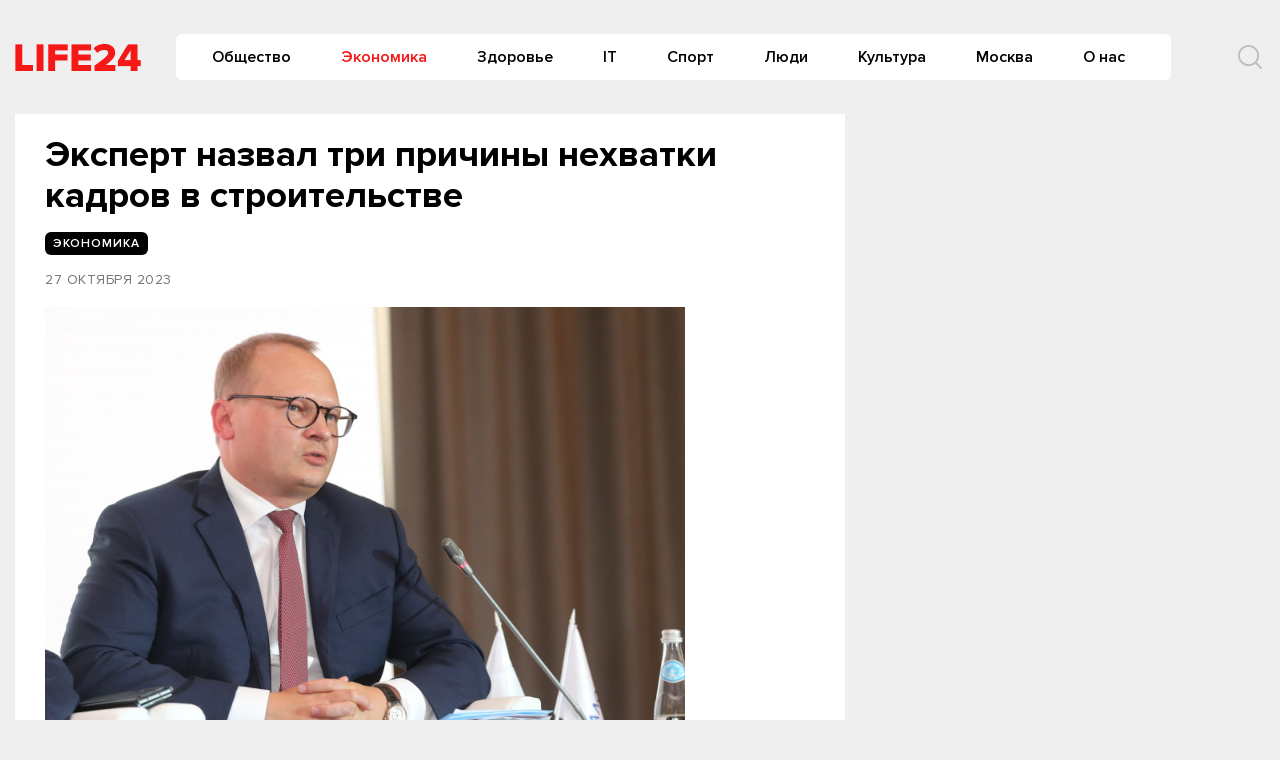

--- FILE ---
content_type: text/html; charset=UTF-8
request_url: https://life-24.com/post/128553
body_size: 11150
content:
<!doctype html>
<html lang="ru-RU">
<head>
	<meta charset="UTF-8">
	<meta name="viewport" content="width=device-width, initial-scale=1">
	<link rel="profile" href="https://gmpg.org/xfn/11">
	<meta name='robots' content='index, follow, max-image-preview:large, max-snippet:-1, max-video-preview:-1' />
	<style>img:is([sizes="auto" i], [sizes^="auto," i]) { contain-intrinsic-size: 3000px 1500px }</style>
	
	<!-- This site is optimized with the Yoast SEO plugin v24.6 - https://yoast.com/wordpress/plugins/seo/ -->
	<title>Эксперт назвал три причины нехватки кадров в строительстве - Life24</title>
	<link rel="canonical" href="https://life-24.com/post/128553" />
	<meta property="og:locale" content="ru_RU" />
	<meta property="og:type" content="article" />
	<meta property="og:title" content="Эксперт назвал три причины нехватки кадров в строительстве - Life24" />
	<meta property="og:description" content="Дефицит квалифицированной рабочей силы продолжает беспокоить строительную отрасль. По словам вице-президента Национального объединения строителей Антона..." />
	<meta property="og:url" content="https://life-24.com/post/128553" />
	<meta property="og:site_name" content="Life24" />
	<meta property="article:published_time" content="2023-10-27T09:00:59+00:00" />
	<meta property="article:modified_time" content="2023-10-27T09:01:01+00:00" />
	<meta property="og:image" content="https://s3-eu-north-1.amazonaws.com/life-24/wp-content/2023/10/27120040/1698229650_img_4181.jpg" />
	<meta property="og:image:width" content="800" />
	<meta property="og:image:height" content="533" />
	<meta property="og:image:type" content="image/jpeg" />
	<meta name="author" content="press" />
	<meta name="twitter:card" content="summary_large_image" />
	<meta name="twitter:label1" content="Написано автором" />
	<meta name="twitter:data1" content="press" />
	<script type="application/ld+json" class="yoast-schema-graph">{"@context":"https://schema.org","@graph":[{"@type":"Article","@id":"https://life-24.com/post/128553#article","isPartOf":{"@id":"https://life-24.com/post/128553"},"author":{"name":"press","@id":"https://life-24.com/#/schema/person/f10857219b067c13a0ddba9ac562ec8d"},"headline":"Эксперт назвал три причины нехватки кадров в строительстве","datePublished":"2023-10-27T09:00:59+00:00","dateModified":"2023-10-27T09:01:01+00:00","mainEntityOfPage":{"@id":"https://life-24.com/post/128553"},"wordCount":388,"publisher":{"@id":"https://life-24.com/#organization"},"image":{"@id":"https://life-24.com/post/128553#primaryimage"},"thumbnailUrl":"https://s3-eu-north-1.amazonaws.com/life-24/wp-content/2023/10/27120040/1698229650_img_4181.jpg","articleSection":["Экономика"],"inLanguage":"ru-RU"},{"@type":"WebPage","@id":"https://life-24.com/post/128553","url":"https://life-24.com/post/128553","name":"Эксперт назвал три причины нехватки кадров в строительстве - Life24","isPartOf":{"@id":"https://life-24.com/#website"},"primaryImageOfPage":{"@id":"https://life-24.com/post/128553#primaryimage"},"image":{"@id":"https://life-24.com/post/128553#primaryimage"},"thumbnailUrl":"https://s3-eu-north-1.amazonaws.com/life-24/wp-content/2023/10/27120040/1698229650_img_4181.jpg","datePublished":"2023-10-27T09:00:59+00:00","dateModified":"2023-10-27T09:01:01+00:00","breadcrumb":{"@id":"https://life-24.com/post/128553#breadcrumb"},"inLanguage":"ru-RU","potentialAction":[{"@type":"ReadAction","target":["https://life-24.com/post/128553"]}]},{"@type":"ImageObject","inLanguage":"ru-RU","@id":"https://life-24.com/post/128553#primaryimage","url":"https://s3-eu-north-1.amazonaws.com/life-24/wp-content/2023/10/27120040/1698229650_img_4181.jpg","contentUrl":"https://s3-eu-north-1.amazonaws.com/life-24/wp-content/2023/10/27120040/1698229650_img_4181.jpg","width":800,"height":533},{"@type":"BreadcrumbList","@id":"https://life-24.com/post/128553#breadcrumb","itemListElement":[{"@type":"ListItem","position":1,"name":"Главная страница","item":"https://life-24.com/"},{"@type":"ListItem","position":2,"name":"Новости","item":"https://life-24.com/mainnews"},{"@type":"ListItem","position":3,"name":"Эксперт назвал три причины нехватки кадров в строительстве"}]},{"@type":"WebSite","@id":"https://life-24.com/#website","url":"https://life-24.com/","name":"Life24","description":"новости, события, аналитика","publisher":{"@id":"https://life-24.com/#organization"},"potentialAction":[{"@type":"SearchAction","target":{"@type":"EntryPoint","urlTemplate":"https://life-24.com/?s={search_term_string}"},"query-input":{"@type":"PropertyValueSpecification","valueRequired":true,"valueName":"search_term_string"}}],"inLanguage":"ru-RU"},{"@type":"Organization","@id":"https://life-24.com/#organization","name":"Life24","url":"https://life-24.com/","logo":{"@type":"ImageObject","inLanguage":"ru-RU","@id":"https://life-24.com/#/schema/logo/image/","url":"https://s3-eu-north-1.amazonaws.com/life-24/wp-content/2021/04/25003312/logo.png","contentUrl":"https://s3-eu-north-1.amazonaws.com/life-24/wp-content/2021/04/25003312/logo.png","width":126,"height":28,"caption":"Life24"},"image":{"@id":"https://life-24.com/#/schema/logo/image/"}},{"@type":"Person","@id":"https://life-24.com/#/schema/person/f10857219b067c13a0ddba9ac562ec8d","name":"press","image":{"@type":"ImageObject","inLanguage":"ru-RU","@id":"https://life-24.com/#/schema/person/image/","url":"https://secure.gravatar.com/avatar/fd2e6ab54239489f0f9b91f3c25f7128?s=96&d=mm&r=g","contentUrl":"https://secure.gravatar.com/avatar/fd2e6ab54239489f0f9b91f3c25f7128?s=96&d=mm&r=g","caption":"press"},"url":"https://life-24.com/post/author/press"}]}</script>
	<!-- / Yoast SEO plugin. -->


<link rel="alternate" type="application/rss+xml" title="Life24 &raquo; Лента" href="https://life-24.com/feed" />
<link rel="alternate" type="application/rss+xml" title="Life24 &raquo; Лента комментариев" href="https://life-24.com/comments/feed" />
<script type="text/javascript">
/* <![CDATA[ */
window._wpemojiSettings = {"baseUrl":"https:\/\/s.w.org\/images\/core\/emoji\/15.0.3\/72x72\/","ext":".png","svgUrl":"https:\/\/s.w.org\/images\/core\/emoji\/15.0.3\/svg\/","svgExt":".svg","source":{"concatemoji":"https:\/\/life-24.com\/wp-includes\/js\/wp-emoji-release.min.js?ver=e8bd317d1f17e23e7ac2d2d60d799937"}};
/*! This file is auto-generated */
!function(i,n){var o,s,e;function c(e){try{var t={supportTests:e,timestamp:(new Date).valueOf()};sessionStorage.setItem(o,JSON.stringify(t))}catch(e){}}function p(e,t,n){e.clearRect(0,0,e.canvas.width,e.canvas.height),e.fillText(t,0,0);var t=new Uint32Array(e.getImageData(0,0,e.canvas.width,e.canvas.height).data),r=(e.clearRect(0,0,e.canvas.width,e.canvas.height),e.fillText(n,0,0),new Uint32Array(e.getImageData(0,0,e.canvas.width,e.canvas.height).data));return t.every(function(e,t){return e===r[t]})}function u(e,t,n){switch(t){case"flag":return n(e,"\ud83c\udff3\ufe0f\u200d\u26a7\ufe0f","\ud83c\udff3\ufe0f\u200b\u26a7\ufe0f")?!1:!n(e,"\ud83c\uddfa\ud83c\uddf3","\ud83c\uddfa\u200b\ud83c\uddf3")&&!n(e,"\ud83c\udff4\udb40\udc67\udb40\udc62\udb40\udc65\udb40\udc6e\udb40\udc67\udb40\udc7f","\ud83c\udff4\u200b\udb40\udc67\u200b\udb40\udc62\u200b\udb40\udc65\u200b\udb40\udc6e\u200b\udb40\udc67\u200b\udb40\udc7f");case"emoji":return!n(e,"\ud83d\udc26\u200d\u2b1b","\ud83d\udc26\u200b\u2b1b")}return!1}function f(e,t,n){var r="undefined"!=typeof WorkerGlobalScope&&self instanceof WorkerGlobalScope?new OffscreenCanvas(300,150):i.createElement("canvas"),a=r.getContext("2d",{willReadFrequently:!0}),o=(a.textBaseline="top",a.font="600 32px Arial",{});return e.forEach(function(e){o[e]=t(a,e,n)}),o}function t(e){var t=i.createElement("script");t.src=e,t.defer=!0,i.head.appendChild(t)}"undefined"!=typeof Promise&&(o="wpEmojiSettingsSupports",s=["flag","emoji"],n.supports={everything:!0,everythingExceptFlag:!0},e=new Promise(function(e){i.addEventListener("DOMContentLoaded",e,{once:!0})}),new Promise(function(t){var n=function(){try{var e=JSON.parse(sessionStorage.getItem(o));if("object"==typeof e&&"number"==typeof e.timestamp&&(new Date).valueOf()<e.timestamp+604800&&"object"==typeof e.supportTests)return e.supportTests}catch(e){}return null}();if(!n){if("undefined"!=typeof Worker&&"undefined"!=typeof OffscreenCanvas&&"undefined"!=typeof URL&&URL.createObjectURL&&"undefined"!=typeof Blob)try{var e="postMessage("+f.toString()+"("+[JSON.stringify(s),u.toString(),p.toString()].join(",")+"));",r=new Blob([e],{type:"text/javascript"}),a=new Worker(URL.createObjectURL(r),{name:"wpTestEmojiSupports"});return void(a.onmessage=function(e){c(n=e.data),a.terminate(),t(n)})}catch(e){}c(n=f(s,u,p))}t(n)}).then(function(e){for(var t in e)n.supports[t]=e[t],n.supports.everything=n.supports.everything&&n.supports[t],"flag"!==t&&(n.supports.everythingExceptFlag=n.supports.everythingExceptFlag&&n.supports[t]);n.supports.everythingExceptFlag=n.supports.everythingExceptFlag&&!n.supports.flag,n.DOMReady=!1,n.readyCallback=function(){n.DOMReady=!0}}).then(function(){return e}).then(function(){var e;n.supports.everything||(n.readyCallback(),(e=n.source||{}).concatemoji?t(e.concatemoji):e.wpemoji&&e.twemoji&&(t(e.twemoji),t(e.wpemoji)))}))}((window,document),window._wpemojiSettings);
/* ]]> */
</script>
<style id='wp-emoji-styles-inline-css' type='text/css'>

	img.wp-smiley, img.emoji {
		display: inline !important;
		border: none !important;
		box-shadow: none !important;
		height: 1em !important;
		width: 1em !important;
		margin: 0 0.07em !important;
		vertical-align: -0.1em !important;
		background: none !important;
		padding: 0 !important;
	}
</style>
<link rel='stylesheet' id='wp-block-library-css' href='https://life-24.com/wp-includes/css/dist/block-library/style.min.css?ver=e8bd317d1f17e23e7ac2d2d60d799937' type='text/css' media='all' />
<style id='classic-theme-styles-inline-css' type='text/css'>
/*! This file is auto-generated */
.wp-block-button__link{color:#fff;background-color:#32373c;border-radius:9999px;box-shadow:none;text-decoration:none;padding:calc(.667em + 2px) calc(1.333em + 2px);font-size:1.125em}.wp-block-file__button{background:#32373c;color:#fff;text-decoration:none}
</style>
<style id='global-styles-inline-css' type='text/css'>
:root{--wp--preset--aspect-ratio--square: 1;--wp--preset--aspect-ratio--4-3: 4/3;--wp--preset--aspect-ratio--3-4: 3/4;--wp--preset--aspect-ratio--3-2: 3/2;--wp--preset--aspect-ratio--2-3: 2/3;--wp--preset--aspect-ratio--16-9: 16/9;--wp--preset--aspect-ratio--9-16: 9/16;--wp--preset--color--black: #000000;--wp--preset--color--cyan-bluish-gray: #abb8c3;--wp--preset--color--white: #ffffff;--wp--preset--color--pale-pink: #f78da7;--wp--preset--color--vivid-red: #cf2e2e;--wp--preset--color--luminous-vivid-orange: #ff6900;--wp--preset--color--luminous-vivid-amber: #fcb900;--wp--preset--color--light-green-cyan: #7bdcb5;--wp--preset--color--vivid-green-cyan: #00d084;--wp--preset--color--pale-cyan-blue: #8ed1fc;--wp--preset--color--vivid-cyan-blue: #0693e3;--wp--preset--color--vivid-purple: #9b51e0;--wp--preset--gradient--vivid-cyan-blue-to-vivid-purple: linear-gradient(135deg,rgba(6,147,227,1) 0%,rgb(155,81,224) 100%);--wp--preset--gradient--light-green-cyan-to-vivid-green-cyan: linear-gradient(135deg,rgb(122,220,180) 0%,rgb(0,208,130) 100%);--wp--preset--gradient--luminous-vivid-amber-to-luminous-vivid-orange: linear-gradient(135deg,rgba(252,185,0,1) 0%,rgba(255,105,0,1) 100%);--wp--preset--gradient--luminous-vivid-orange-to-vivid-red: linear-gradient(135deg,rgba(255,105,0,1) 0%,rgb(207,46,46) 100%);--wp--preset--gradient--very-light-gray-to-cyan-bluish-gray: linear-gradient(135deg,rgb(238,238,238) 0%,rgb(169,184,195) 100%);--wp--preset--gradient--cool-to-warm-spectrum: linear-gradient(135deg,rgb(74,234,220) 0%,rgb(151,120,209) 20%,rgb(207,42,186) 40%,rgb(238,44,130) 60%,rgb(251,105,98) 80%,rgb(254,248,76) 100%);--wp--preset--gradient--blush-light-purple: linear-gradient(135deg,rgb(255,206,236) 0%,rgb(152,150,240) 100%);--wp--preset--gradient--blush-bordeaux: linear-gradient(135deg,rgb(254,205,165) 0%,rgb(254,45,45) 50%,rgb(107,0,62) 100%);--wp--preset--gradient--luminous-dusk: linear-gradient(135deg,rgb(255,203,112) 0%,rgb(199,81,192) 50%,rgb(65,88,208) 100%);--wp--preset--gradient--pale-ocean: linear-gradient(135deg,rgb(255,245,203) 0%,rgb(182,227,212) 50%,rgb(51,167,181) 100%);--wp--preset--gradient--electric-grass: linear-gradient(135deg,rgb(202,248,128) 0%,rgb(113,206,126) 100%);--wp--preset--gradient--midnight: linear-gradient(135deg,rgb(2,3,129) 0%,rgb(40,116,252) 100%);--wp--preset--font-size--small: 13px;--wp--preset--font-size--medium: 20px;--wp--preset--font-size--large: 36px;--wp--preset--font-size--x-large: 42px;--wp--preset--spacing--20: 0.44rem;--wp--preset--spacing--30: 0.67rem;--wp--preset--spacing--40: 1rem;--wp--preset--spacing--50: 1.5rem;--wp--preset--spacing--60: 2.25rem;--wp--preset--spacing--70: 3.38rem;--wp--preset--spacing--80: 5.06rem;--wp--preset--shadow--natural: 6px 6px 9px rgba(0, 0, 0, 0.2);--wp--preset--shadow--deep: 12px 12px 50px rgba(0, 0, 0, 0.4);--wp--preset--shadow--sharp: 6px 6px 0px rgba(0, 0, 0, 0.2);--wp--preset--shadow--outlined: 6px 6px 0px -3px rgba(255, 255, 255, 1), 6px 6px rgba(0, 0, 0, 1);--wp--preset--shadow--crisp: 6px 6px 0px rgba(0, 0, 0, 1);}:where(.is-layout-flex){gap: 0.5em;}:where(.is-layout-grid){gap: 0.5em;}body .is-layout-flex{display: flex;}.is-layout-flex{flex-wrap: wrap;align-items: center;}.is-layout-flex > :is(*, div){margin: 0;}body .is-layout-grid{display: grid;}.is-layout-grid > :is(*, div){margin: 0;}:where(.wp-block-columns.is-layout-flex){gap: 2em;}:where(.wp-block-columns.is-layout-grid){gap: 2em;}:where(.wp-block-post-template.is-layout-flex){gap: 1.25em;}:where(.wp-block-post-template.is-layout-grid){gap: 1.25em;}.has-black-color{color: var(--wp--preset--color--black) !important;}.has-cyan-bluish-gray-color{color: var(--wp--preset--color--cyan-bluish-gray) !important;}.has-white-color{color: var(--wp--preset--color--white) !important;}.has-pale-pink-color{color: var(--wp--preset--color--pale-pink) !important;}.has-vivid-red-color{color: var(--wp--preset--color--vivid-red) !important;}.has-luminous-vivid-orange-color{color: var(--wp--preset--color--luminous-vivid-orange) !important;}.has-luminous-vivid-amber-color{color: var(--wp--preset--color--luminous-vivid-amber) !important;}.has-light-green-cyan-color{color: var(--wp--preset--color--light-green-cyan) !important;}.has-vivid-green-cyan-color{color: var(--wp--preset--color--vivid-green-cyan) !important;}.has-pale-cyan-blue-color{color: var(--wp--preset--color--pale-cyan-blue) !important;}.has-vivid-cyan-blue-color{color: var(--wp--preset--color--vivid-cyan-blue) !important;}.has-vivid-purple-color{color: var(--wp--preset--color--vivid-purple) !important;}.has-black-background-color{background-color: var(--wp--preset--color--black) !important;}.has-cyan-bluish-gray-background-color{background-color: var(--wp--preset--color--cyan-bluish-gray) !important;}.has-white-background-color{background-color: var(--wp--preset--color--white) !important;}.has-pale-pink-background-color{background-color: var(--wp--preset--color--pale-pink) !important;}.has-vivid-red-background-color{background-color: var(--wp--preset--color--vivid-red) !important;}.has-luminous-vivid-orange-background-color{background-color: var(--wp--preset--color--luminous-vivid-orange) !important;}.has-luminous-vivid-amber-background-color{background-color: var(--wp--preset--color--luminous-vivid-amber) !important;}.has-light-green-cyan-background-color{background-color: var(--wp--preset--color--light-green-cyan) !important;}.has-vivid-green-cyan-background-color{background-color: var(--wp--preset--color--vivid-green-cyan) !important;}.has-pale-cyan-blue-background-color{background-color: var(--wp--preset--color--pale-cyan-blue) !important;}.has-vivid-cyan-blue-background-color{background-color: var(--wp--preset--color--vivid-cyan-blue) !important;}.has-vivid-purple-background-color{background-color: var(--wp--preset--color--vivid-purple) !important;}.has-black-border-color{border-color: var(--wp--preset--color--black) !important;}.has-cyan-bluish-gray-border-color{border-color: var(--wp--preset--color--cyan-bluish-gray) !important;}.has-white-border-color{border-color: var(--wp--preset--color--white) !important;}.has-pale-pink-border-color{border-color: var(--wp--preset--color--pale-pink) !important;}.has-vivid-red-border-color{border-color: var(--wp--preset--color--vivid-red) !important;}.has-luminous-vivid-orange-border-color{border-color: var(--wp--preset--color--luminous-vivid-orange) !important;}.has-luminous-vivid-amber-border-color{border-color: var(--wp--preset--color--luminous-vivid-amber) !important;}.has-light-green-cyan-border-color{border-color: var(--wp--preset--color--light-green-cyan) !important;}.has-vivid-green-cyan-border-color{border-color: var(--wp--preset--color--vivid-green-cyan) !important;}.has-pale-cyan-blue-border-color{border-color: var(--wp--preset--color--pale-cyan-blue) !important;}.has-vivid-cyan-blue-border-color{border-color: var(--wp--preset--color--vivid-cyan-blue) !important;}.has-vivid-purple-border-color{border-color: var(--wp--preset--color--vivid-purple) !important;}.has-vivid-cyan-blue-to-vivid-purple-gradient-background{background: var(--wp--preset--gradient--vivid-cyan-blue-to-vivid-purple) !important;}.has-light-green-cyan-to-vivid-green-cyan-gradient-background{background: var(--wp--preset--gradient--light-green-cyan-to-vivid-green-cyan) !important;}.has-luminous-vivid-amber-to-luminous-vivid-orange-gradient-background{background: var(--wp--preset--gradient--luminous-vivid-amber-to-luminous-vivid-orange) !important;}.has-luminous-vivid-orange-to-vivid-red-gradient-background{background: var(--wp--preset--gradient--luminous-vivid-orange-to-vivid-red) !important;}.has-very-light-gray-to-cyan-bluish-gray-gradient-background{background: var(--wp--preset--gradient--very-light-gray-to-cyan-bluish-gray) !important;}.has-cool-to-warm-spectrum-gradient-background{background: var(--wp--preset--gradient--cool-to-warm-spectrum) !important;}.has-blush-light-purple-gradient-background{background: var(--wp--preset--gradient--blush-light-purple) !important;}.has-blush-bordeaux-gradient-background{background: var(--wp--preset--gradient--blush-bordeaux) !important;}.has-luminous-dusk-gradient-background{background: var(--wp--preset--gradient--luminous-dusk) !important;}.has-pale-ocean-gradient-background{background: var(--wp--preset--gradient--pale-ocean) !important;}.has-electric-grass-gradient-background{background: var(--wp--preset--gradient--electric-grass) !important;}.has-midnight-gradient-background{background: var(--wp--preset--gradient--midnight) !important;}.has-small-font-size{font-size: var(--wp--preset--font-size--small) !important;}.has-medium-font-size{font-size: var(--wp--preset--font-size--medium) !important;}.has-large-font-size{font-size: var(--wp--preset--font-size--large) !important;}.has-x-large-font-size{font-size: var(--wp--preset--font-size--x-large) !important;}
:where(.wp-block-post-template.is-layout-flex){gap: 1.25em;}:where(.wp-block-post-template.is-layout-grid){gap: 1.25em;}
:where(.wp-block-columns.is-layout-flex){gap: 2em;}:where(.wp-block-columns.is-layout-grid){gap: 2em;}
:root :where(.wp-block-pullquote){font-size: 1.5em;line-height: 1.6;}
</style>
<link rel='stylesheet' id='life24-style-css' href='https://life-24.com/wp-content/themes/life24/style.css?ver=1.6.5.7' type='text/css' media='all' />
<link rel='stylesheet' id='boo-grid-css' href='https://life-24.com/wp-content/themes/life24/bootstrap-grid.css?ver=e8bd317d1f17e23e7ac2d2d60d799937' type='text/css' media='all' />
<script type="text/javascript" src="https://life-24.com/wp-includes/js/jquery/jquery.min.js?ver=3.7.1" id="jquery-core-js"></script>
<script type="text/javascript" src="https://life-24.com/wp-includes/js/jquery/jquery-migrate.min.js?ver=3.4.1" id="jquery-migrate-js"></script>
<link rel="https://api.w.org/" href="https://life-24.com/wp-json/" /><link rel="alternate" title="JSON" type="application/json" href="https://life-24.com/wp-json/wp/v2/posts/128553" /><link rel="EditURI" type="application/rsd+xml" title="RSD" href="https://life-24.com/xmlrpc.php?rsd" />

<link rel='shortlink' href='https://life-24.com/?p=128553' />
<link rel="alternate" title="oEmbed (JSON)" type="application/json+oembed" href="https://life-24.com/wp-json/oembed/1.0/embed?url=https%3A%2F%2Flife-24.com%2Fpost%2F128553" />
<link rel="alternate" title="oEmbed (XML)" type="text/xml+oembed" href="https://life-24.com/wp-json/oembed/1.0/embed?url=https%3A%2F%2Flife-24.com%2Fpost%2F128553&#038;format=xml" />
<meta property="og:image" itemprop="image" content="https://s3-eu-north-1.amazonaws.com/life-24/wp-content/2023/10/27120040/1698229650_img_4181.jpg">
<meta property="og:image:url" content="https://s3-eu-north-1.amazonaws.com/life-24/wp-content/2023/10/27120040/1698229650_img_4181.jpg">
<meta property="og:image:secure_url" content="https://s3-eu-north-1.amazonaws.com/life-24/wp-content/2023/10/27120040/1698229650_img_4181.jpg">
<meta property="twitter:image" content="https://s3-eu-north-1.amazonaws.com/life-24/wp-content/2023/10/27120040/1698229650_img_4181.jpg">
<meta property="st:image" content="https://s3-eu-north-1.amazonaws.com/life-24/wp-content/2023/10/27120040/1698229650_img_4181.jpg">
<link rel="image_src" href="https://s3-eu-north-1.amazonaws.com/life-24/wp-content/2023/10/27120040/1698229650_img_4181.jpg">
<script type="text/javascript">
(function(url){
	if(/(?:Chrome\/26\.0\.1410\.63 Safari\/537\.31|WordfenceTestMonBot)/.test(navigator.userAgent)){ return; }
	var addEvent = function(evt, handler) {
		if (window.addEventListener) {
			document.addEventListener(evt, handler, false);
		} else if (window.attachEvent) {
			document.attachEvent('on' + evt, handler);
		}
	};
	var removeEvent = function(evt, handler) {
		if (window.removeEventListener) {
			document.removeEventListener(evt, handler, false);
		} else if (window.detachEvent) {
			document.detachEvent('on' + evt, handler);
		}
	};
	var evts = 'contextmenu dblclick drag dragend dragenter dragleave dragover dragstart drop keydown keypress keyup mousedown mousemove mouseout mouseover mouseup mousewheel scroll'.split(' ');
	var logHuman = function() {
		if (window.wfLogHumanRan) { return; }
		window.wfLogHumanRan = true;
		var wfscr = document.createElement('script');
		wfscr.type = 'text/javascript';
		wfscr.async = true;
		wfscr.src = url + '&r=' + Math.random();
		(document.getElementsByTagName('head')[0]||document.getElementsByTagName('body')[0]).appendChild(wfscr);
		for (var i = 0; i < evts.length; i++) {
			removeEvent(evts[i], logHuman);
		}
	};
	for (var i = 0; i < evts.length; i++) {
		addEvent(evts[i], logHuman);
	}
})('//life-24.com/?wordfence_lh=1&hid=18CF8C8737661FA9CCBE4046216877B6');
</script><link rel="icon" href="https://s3-eu-north-1.amazonaws.com/life-24/wp-content/2020/09/04134052/cropped-7B5c6g8Bi-8.jpg" sizes="32x32" />
<link rel="icon" href="https://s3-eu-north-1.amazonaws.com/life-24/wp-content/2020/09/04134052/cropped-7B5c6g8Bi-8.jpg" sizes="192x192" />
<link rel="apple-touch-icon" href="https://s3-eu-north-1.amazonaws.com/life-24/wp-content/2020/09/04134052/cropped-7B5c6g8Bi-8.jpg" />
<meta name="msapplication-TileImage" content="https://s3-eu-north-1.amazonaws.com/life-24/wp-content/2020/09/04134052/cropped-7B5c6g8Bi-8.jpg" />
	
</head>

<body class="post-template-default single single-post postid-128553 single-format-standard wp-custom-logo no-sidebar">
<div id="page" class="site">




<header id="masthead">
    <div class="container" style="position: relative;">
        <div class="d-flex justify-content-between align-items-center">
            
            <div class="col-auto px-0 mr-3">
                <a href="https://life-24.com/" class="custom-logo-link" rel="home"><img width="126" height="28" src="https://s3-eu-north-1.amazonaws.com/life-24/wp-content/2021/04/25003312/logo.png" class="custom-logo" alt="Life24" decoding="async" /></a>            </div>

                
            
            


            <div class="my-1 d-flex align-items-center justify-content-end w100-lg">
                <div class="d-lg-block d-none">
                    <nav id="site-navigation" class="main-navigation px-3">
                        <div class="menu-header-container"><ul id="primary-menu" class="d-flex flex-wrap justify-content-end"><li id="menu-item-76864" class="menu-item menu-item-type-taxonomy menu-item-object-category menu-item-76864"><a href="https://life-24.com/society">Общество</a></li>
<li id="menu-item-76882" class="menu-item menu-item-type-taxonomy menu-item-object-category current-post-ancestor current-menu-parent current-post-parent menu-item-76882"><a href="https://life-24.com/economics">Экономика</a></li>
<li id="menu-item-132589" class="menu-item menu-item-type-taxonomy menu-item-object-category menu-item-132589"><a href="https://life-24.com/health">Здоровье</a></li>
<li id="menu-item-76863" class="menu-item menu-item-type-taxonomy menu-item-object-category menu-item-76863"><a href="https://life-24.com/tech">IT</a></li>
<li id="menu-item-132585" class="menu-item menu-item-type-taxonomy menu-item-object-category menu-item-132585"><a href="https://life-24.com/sport">Спорт</a></li>
<li id="menu-item-132590" class="menu-item menu-item-type-taxonomy menu-item-object-category menu-item-132590"><a href="https://life-24.com/persons">Люди</a></li>
<li id="menu-item-132586" class="menu-item menu-item-type-taxonomy menu-item-object-category menu-item-132586"><a href="https://life-24.com/culture">Культура</a></li>
<li id="menu-item-132582" class="menu-item menu-item-type-taxonomy menu-item-object-category menu-item-132582"><a href="https://life-24.com/moscow">Москва</a></li>
<li id="menu-item-120486" class="menu-item menu-item-type-post_type menu-item-object-page menu-item-120486"><a href="https://life-24.com/about">О нас</a></li>
</ul></div>                    </nav>
                </div>
                <div class="d-flex align-items-center ml-5">
                	<div class="nav mr-3">
    	                <nav id="site-navigation" class="main-navigation">
    	                    <div class="d-block d-lg-none">
    	                        <div class="burger btn-open"><span></span></div>
    	                    </div>
    	                </nav>
    	            </div>

                    <div class="s-icon">
                        <svg  xmlns="http://www.w3.org/2000/svg" xmlns:xlink="http://www.w3.org/1999/xlink" x="30px" y="30px" viewBox="0 0 512 512" class="s-i" style="enable-background:new 0 0 512 512;" xml:space="preserve"><path d="M225.474,0C101.151,0,0,101.151,0,225.474c0,124.33,101.151,225.474,225.474,225.474c124.33,0,225.474-101.144,225.474-225.474C450.948,101.151,349.804,0,225.474,0z M225.474,409.323c-101.373,0-183.848-82.475-183.848-183.848S124.101,41.626,225.474,41.626s183.848,82.475,183.848,183.848S326.847,409.323,225.474,409.323z"/><path d="M505.902,476.472L386.574,357.144c-8.131-8.131-21.299-8.131-29.43,0c-8.131,8.124-8.131,21.306,0,29.43l119.328,119.328c4.065,4.065,9.387,6.098,14.715,6.098c5.321,0,10.649-2.033,14.715-6.098C514.033,497.778,514.033,484.596,505.902,476.472z"/></svg>

                        <svg xmlns="http://www.w3.org/2000/svg" x="0" y="0" viewBox="0 0 311 311.07733"  xml:space="preserve" class="c-i"><path xmlns="http://www.w3.org/2000/svg" d="m16.035156 311.078125c-4.097656 0-8.195312-1.558594-11.308594-4.695313-6.25-6.25-6.25-16.382812 0-22.632812l279.0625-279.0625c6.25-6.25 16.382813-6.25 22.632813 0s6.25 16.382812 0 22.636719l-279.058594 279.058593c-3.136719 3.117188-7.234375 4.695313-11.328125 4.695313zm0 0"  fill="#ff2e21"/><path xmlns="http://www.w3.org/2000/svg" d="m295.117188 311.078125c-4.097657 0-8.191407-1.558594-11.308594-4.695313l-279.082032-279.058593c-6.25-6.253907-6.25-16.386719 0-22.636719s16.382813-6.25 22.636719 0l279.058594 279.0625c6.25 6.25 6.25 16.382812 0 22.632812-3.136719 3.117188-7.230469 4.695313-11.304687 4.695313zm0 0"  fill="#ff2e21" /></svg>
                    </div>
                </div>
                <div class="search_panel">
                    <form role="search" method="get" id="searchform" class="searchform d-flex align-items-center" action="https://life-24.com/">
                            <input type="text" value="" name="s" id="s" placeholder="Найти новость..." required/>
                            <label for="searchsubmit" class="s-submit">
                                <svg  xmlns="http://www.w3.org/2000/svg" xmlns:xlink="http://www.w3.org/1999/xlink" x="30px" y="30px" viewBox="0 0 512 512" style="enable-background:new 0 0 512 512;" xml:space="preserve"><path fill="#f71717" d="M225.474,0C101.151,0,0,101.151,0,225.474c0,124.33,101.151,225.474,225.474,225.474c124.33,0,225.474-101.144,225.474-225.474C450.948,101.151,349.804,0,225.474,0z M225.474,409.323c-101.373,0-183.848-82.475-183.848-183.848S124.101,41.626,225.474,41.626s183.848,82.475,183.848,183.848S326.847,409.323,225.474,409.323z"/><path fill="#f71717" d="M505.902,476.472L386.574,357.144c-8.131-8.131-21.299-8.131-29.43,0c-8.131,8.124-8.131,21.306,0,29.43l119.328,119.328c4.065,4.065,9.387,6.098,14.715,6.098c5.321,0,10.649-2.033,14.715-6.098C514.033,497.778,514.033,484.596,505.902,476.472z"/></svg>
                                <input type="submit" id="searchsubmit" value="" />
                            </label>
                    </form>
                </div>
                </div>
            </div>
        </div>
    </div>


    <div class="container">
        <div class="nav">
            
            <div class="nav-menu d-block d-lg-none">
                <div class="menu-header-container"><ul id="primary-menu" class="menu"><li class="menu-item menu-item-type-taxonomy menu-item-object-category menu-item-76864"><a href="https://life-24.com/society">Общество</a></li>
<li class="menu-item menu-item-type-taxonomy menu-item-object-category current-post-ancestor current-menu-parent current-post-parent menu-item-76882"><a href="https://life-24.com/economics">Экономика</a></li>
<li class="menu-item menu-item-type-taxonomy menu-item-object-category menu-item-132589"><a href="https://life-24.com/health">Здоровье</a></li>
<li class="menu-item menu-item-type-taxonomy menu-item-object-category menu-item-76863"><a href="https://life-24.com/tech">IT</a></li>
<li class="menu-item menu-item-type-taxonomy menu-item-object-category menu-item-132585"><a href="https://life-24.com/sport">Спорт</a></li>
<li class="menu-item menu-item-type-taxonomy menu-item-object-category menu-item-132590"><a href="https://life-24.com/persons">Люди</a></li>
<li class="menu-item menu-item-type-taxonomy menu-item-object-category menu-item-132586"><a href="https://life-24.com/culture">Культура</a></li>
<li class="menu-item menu-item-type-taxonomy menu-item-object-category menu-item-132582"><a href="https://life-24.com/moscow">Москва</a></li>
<li class="menu-item menu-item-type-post_type menu-item-object-page menu-item-120486"><a href="https://life-24.com/about">О нас</a></li>
</ul></div>            </div>
        </div>
    </div>
</header>

<article class="container wrap_main">
    <div class="row">
        <div class="col-lg-8 col-md-8 mb-3">
            <div class="wrap_content">
                <h1 class="entry-title m-0">Эксперт назвал три причины нехватки кадров в строительстве</h1>                <div class="cat-name cat-name-single">Экономика</div>                <div class="date">
                    27 октября 2023                </div>
        		
<img width="640" height="426" src="https://s3-eu-north-1.amazonaws.com/life-24/wp-content/2023/10/27120040/1698229650_img_4181.jpg" class="attachment-large size-large wp-post-image" alt="" decoding="async" fetchpriority="high" /><div class="caption"></div>

<div class="entry-content">
	
<p>Дефицит квалифицированной рабочей силы продолжает беспокоить строительную отрасль. По словам вице-президента Национального объединения строителей Антона Мороза, сегодня мы переживаем не имеющий примеров за 30 лет подъём в отрасли и уверенно продвигаемся к рубежу сдачи в эксплуатацию 120 млн квадратных метров жилья в год. Вместе с тем разрыв между объёмами строительства и трудовых ресурсов в будущем может увеличиться и негативно сказаться на стоимости проектов.</p>



<p>– В течение многих лет мы как бы игнорировали развитие рабочей силы как в отрасли, так и в стране, – сказал Антон Мороз на площадке III Международного строительного чемпионата в Санкт-Петербурге, добавив, что, как следствие, в строительной отрасли нехватка 1 500 000 кадров.</p>



<p>Такие мероприятия, как Международный строительный чемпионат, призваны популяризировать строительные профессии, привлечь к ним внимание общества и, особенно, молодёжи.</p>



<p>– Работа в строительстве даёт возможность стать финансово стабильными в молодом возрасте, –– говорит почётный строитель России Антон Мороз. – Зарплаты в отрасли выросли, 60 -160 тыс. рублей в среднем в столице, и 30-40 тыс. в регионах. В строительных колледжах с новой системой профподготовки второкурсники уже приобретают практические навыки на своём будущем предприятии и получают зарплату. Быть востребованным, нужным своей стране, крепко стоять на ногах с юных лет гораздо престижней, чем окончить за родительские деньги вуз по несозидающей специальности, которых у нас переизбыток, и работать потом, где придётся.</p>



<p>Вице-президент Национального объединения строителей Антон Мороз выделяет несколько причин нехватки кадров в отрасли. Факторы, способствующие этому, включают старение рабочей силы, недостаточное количество молодых людей, делающих карьеру в строительстве, и длительное отсутствие практических программ профессиональной подготовки.</p>



<p>Как сообщил Антон Мороз, быстрый рост индустрии девелопмента и строительства создал высокий спрос на квалифицированные профессии, что затрудняет поиск достаточной рабочей силы сегодня и для строительных проектов в будущем. Среди труднозамещаемых вакансий: бетонщики, штукатуры, каменщики, механики, операторы тяжелой техники.</p>



<p>– Чтобы решить эту ситуацию, многие лидеры строительной отрасли работают в наших профессиональных сообществах и системе образования, чтобы предоставить возможности профессиональной подготовки тем, кто выходит на рынок труда, чтобы устранить дефицит кадров в наших профессиях, – говорит Антон Мороз. – НОСТРОЙ стал базовой организацией&nbsp; отраслевого Консорциума среднего профессионального образования (СПО) в сфере строительства. Нами будет поддержана каждая инициатива, направленная на сотрудничество областей, районов со своими деловыми партнерами из строительной отрасли&nbsp; для реализации программы, отвечающей потребностям студентов и потенциальных будущих работодателей.</p>



<p>«Нет недостатка в работе. Задача состоит в том, чтобы на сегодня найти хороших людей, которые смогут это сделать, а на завтра – вырастить их», – считает вице-президент НОСТРОЙ.</p>
</div>                <div class="share_wrap">
                    <div class="text">Поделиться новостью</div>
                    <script src="https://yastatic.net/share2/share.js"></script>
                    <div class="ya-share2" data-curtain data-services="collections,vkontakte,facebook,odnoklassniki,messenger,telegram,twitter,viber,whatsapp,moimir"></div>
                </div>
            </div>
        </div>

        <div class="col-lg-4 col-md-4">
            
<aside class="widget-area">
	
	
</aside>
        </div>
    </div>
</article>



	    <div class="container rand_posts">
	    	<h2>Другие новости</h2>
	        <div class="row">
	            
	            		            		
<div class="load-more col-xl-4 col-sm-6">
    <div class="post-img">
                    <a href="https://life-24.com/post/146267" title="В столице подвели итоги арт-проекта «Контуры культуры»" class="d-block">
            <img width="300" height="150" src="https://s3-eu-north-1.amazonaws.com/life-24/wp-content/2025/11/07131053/999999999999999999998.jpg" class="attachment-medium size-medium wp-post-image" alt="" decoding="async" loading="lazy" />            </a>
            </div>
    <div class="wrap_news d-flex flex-column">
        <div><a href="https://life-24.com/moscow" class="cat-name">Москва</a></div>        
        <div class="mt-auto">
            <h2 class="entry-title mb-0"><a href="https://life-24.com/post/146267" rel="bookmark">В столице подвели итоги арт-проекта «Контуры культуры»</a></h2>        </div>
    </div>
</div>	            		            		
<div class="load-more col-xl-4 col-sm-6">
    <div class="post-img">
                    <a href="https://life-24.com/post/146261" title="Более 310 волонтерских команд подали заявки на конкурс «Доброе сердце столицы»" class="d-block">
            <img width="300" height="150" src="https://s3-eu-north-1.amazonaws.com/life-24/wp-content/2025/11/07131055/7777777777777777777777776.jpg" class="attachment-medium size-medium wp-post-image" alt="" decoding="async" loading="lazy" />            </a>
            </div>
    <div class="wrap_news d-flex flex-column">
        <div><a href="https://life-24.com/moscow" class="cat-name">Москва</a></div>        
        <div class="mt-auto">
            <h2 class="entry-title mb-0"><a href="https://life-24.com/post/146261" rel="bookmark">Более 310 волонтерских команд подали заявки на конкурс «Доброе сердце столицы»</a></h2>        </div>
    </div>
</div>	            		            		
<div class="load-more col-xl-4 col-sm-6">
    <div class="post-img">
                    <a href="https://life-24.com/post/146235" title="Товары под брендом «Сделано в Москве» представят на столичной Неделе интерьера и дизайна" class="d-block">
            <img width="300" height="150" src="https://s3-eu-north-1.amazonaws.com/life-24/wp-content/2025/11/07113420/311111111111111122.jpg" class="attachment-medium size-medium wp-post-image" alt="" decoding="async" loading="lazy" />            </a>
            </div>
    <div class="wrap_news d-flex flex-column">
        <div><a href="https://life-24.com/moscow" class="cat-name">Москва</a></div>        
        <div class="mt-auto">
            <h2 class="entry-title mb-0"><a href="https://life-24.com/post/146235" rel="bookmark">Товары под брендом «Сделано в Москве» представят на столичной Неделе интерьера и дизайна</a></h2>        </div>
    </div>
</div>	            		            		            
	        </div>
	    </div>
	



<footer class="footer">
    <div class="container">
        <div class="d-flex align-items-center justify-content-between">
            <div class="mr-4">
                <a href="https://life-24.com/" class="custom-logo-link" rel="home"><img width="126" height="28" src="https://s3-eu-north-1.amazonaws.com/life-24/wp-content/2021/04/25003312/logo.png" class="custom-logo" alt="Life24" decoding="async" /></a>                <p class="m-0">© 2018-2025. <span class="name-site">Life24</span></p>
            </div>
            <div class="d-none d-md-block">
                <div class="menu-header-container"><ul id="primary-menu" class="d-flex flex-wrap justify-content-between m-0"><li class="menu-item menu-item-type-taxonomy menu-item-object-category menu-item-76864"><a href="https://life-24.com/society">Общество</a></li>
<li class="menu-item menu-item-type-taxonomy menu-item-object-category current-post-ancestor current-menu-parent current-post-parent menu-item-76882"><a href="https://life-24.com/economics">Экономика</a></li>
<li class="menu-item menu-item-type-taxonomy menu-item-object-category menu-item-132589"><a href="https://life-24.com/health">Здоровье</a></li>
<li class="menu-item menu-item-type-taxonomy menu-item-object-category menu-item-76863"><a href="https://life-24.com/tech">IT</a></li>
<li class="menu-item menu-item-type-taxonomy menu-item-object-category menu-item-132585"><a href="https://life-24.com/sport">Спорт</a></li>
<li class="menu-item menu-item-type-taxonomy menu-item-object-category menu-item-132590"><a href="https://life-24.com/persons">Люди</a></li>
<li class="menu-item menu-item-type-taxonomy menu-item-object-category menu-item-132586"><a href="https://life-24.com/culture">Культура</a></li>
<li class="menu-item menu-item-type-taxonomy menu-item-object-category menu-item-132582"><a href="https://life-24.com/moscow">Москва</a></li>
<li class="menu-item menu-item-type-post_type menu-item-object-page menu-item-120486"><a href="https://life-24.com/about">О нас</a></li>
</ul></div>            </div>
        </div>
    </div>
</footer>

</div>
<script type="text/javascript" src="https://life-24.com/wp-content/themes/life24/js/navigation.js?ver=20151215" id="life24-navigation-js"></script>
<script type="text/javascript" src="https://life-24.com/wp-content/themes/life24/js/custom.js?ver=e8bd317d1f17e23e7ac2d2d60d799937" id="custom-js"></script>
<script type="text/javascript" src="https://life-24.com/wp-content/themes/life24/js/skip-link-focus-fix.js?ver=20151215" id="life24-skip-link-focus-fix-js"></script>
<script type="text/javascript" id="artabr_lm_ajax-js-extra">
/* <![CDATA[ */
var mts_ajax_loadposts = {"startPage":"1","maxPages":"0","nextLink":"","i18n_loadmore":" \u041f\u043e\u043a\u0430\u0437\u0430\u0442\u044c \u0435\u0449\u0435","i18n_nomore":" \u0411\u043e\u043b\u044c\u0448\u0435 \u043d\u0435\u0442","i18n_loading":" \u0417\u0430\u0433\u0440\u0443\u0437\u043a\u0430..."};
/* ]]> */
</script>
<script type="text/javascript" src="https://life-24.com/wp-content/themes/life24/js/ajax.js?ver=e8bd317d1f17e23e7ac2d2d60d799937" id="artabr_lm_ajax-js"></script>
<script type="text/javascript" src="https://life-24.com/wp-content/themes/life24/js/history.js?ver=e8bd317d1f17e23e7ac2d2d60d799937" id="historyjs-js"></script>

</body>
</html>

<!--
Performance optimized by W3 Total Cache. Learn more: https://www.boldgrid.com/w3-total-cache/

Кэширование страницы с использованием Disk: Enhanced 

Served from: life-24.com @ 2025-11-20 15:17:51 by W3 Total Cache
-->

--- FILE ---
content_type: text/css
request_url: https://life-24.com/wp-content/themes/life24/style.css?ver=1.6.5.7
body_size: 10299
content:
/*!
Theme Name: life24
Theme URI: http://underscores.me/
Author: ytcolor
Author URI: https://t.me/ytcolor
Description: yeah :) 2021
Version: 1.0.0
Tested up to: 5.4
Requires PHP: 5.6
License: GNU General Public License v2 or later
License URI: LICENSE
Text Domain: clean_theme
Tags: custom-background, custom-logo, custom-menu, featured-images, threaded-comments, translation-ready

Normalizing styles have been helped along thanks to the fine work of
Nicolas Gallagher and Jonathan Neal https://necolas.github.io/normalize.css/
*/



@font-face {
    font-family: 'Proxima Nova';
    src: url('./fonts/ProximaNova-Semibold.eot');
    src: local('Proxima Nova Semibold'), local('ProximaNova-Semibold'),
        url('./fonts/ProximaNova-Semibold.eot?#iefix') format('embedded-opentype'),
        url('./fonts/ProximaNova-Semibold.woff2') format('woff2'),
        url('./fonts/ProximaNova-Semibold.woff') format('woff'),
        url('./fonts/ProximaNova-Semibold.ttf') format('truetype');
    font-weight: 600;
    font-style: normal;
}
@font-face {
    font-family: 'Proxima Nova';
    src: url('./fonts/ProximaNova-Regular.eot');
    src: local('Proxima Nova Regular'), local('ProximaNova-Regular'),
        url('./fonts/ProximaNova-Regular.eot?#iefix') format('embedded-opentype'),
        url('./fonts/ProximaNova-Regular.woff2') format('woff2'),
        url('./fonts/ProximaNova-Regular.woff') format('woff'),
        url('./fonts/ProximaNova-Regular.ttf') format('truetype');
    font-weight: normal;
    font-style: normal;
}

@font-face {
    font-family: 'Proxima Nova';
    src: url('./fonts/ProximaNova-Bold.eot');
    src: local('Proxima Nova Bold'), local('ProximaNova-Bold'),
        url('./fonts/ProximaNova-Bold.eot?#iefix') format('embedded-opentype'),
        url('./fonts/ProximaNova-Bold.woff2') format('woff2'),
        url('./fonts/ProximaNova-Bold.woff') format('woff'),
        url('./fonts/ProximaNova-Bold.ttf') format('truetype');
    font-weight: bold;
    font-style: normal;
}







.rub{
    font-family: rub;
}

html {
	line-height: 1.15; /* 1 */
	-webkit-text-size-adjust: 100%; /* 2 */
}

/* Sections
	 ========================================================================== */

/**
 * Remove the margin in all browsers.
 */

body {
	margin: 0;
}

/**
 * Correct the font size and margin on `h1` elements within `section` and
 * `article` contexts in Chrome, Firefox, and Safari.
 */

h1 {
	font-size: 2em;
	margin: 0.67em 0;
}

/* Grouping content
	 ========================================================================== */

/**
 * 1. Add the correct box sizing in Firefox.
 * 2. Show the overflow in Edge and IE.
 */

hr {
	-webkit-box-sizing: content-box;
	     box-sizing: content-box; /* 1 */
	height: 0; /* 1 */
	overflow: visible; /* 2 */
}

/**
 * 1. Correct the inheritance and scaling of font size in all browsers.
 * 2. Correct the odd `em` font sizing in all browsers.
 */

pre {
	font-family: monospace, monospace; /* 1 */
	font-size: 1em; /* 2 */
}

/* Text-level semantics
	 ========================================================================== */

/**
 * Remove the gray background on active links in IE 10.
 */


a {
    background-color: transparent;
    color: #F71717;
    text-decoration: none;
}
a:hover {
    color: #F71717;
}
/**
 * 1. Remove the bottom border in Chrome 57-
 * 2. Add the correct text decoration in Chrome, Edge, IE, Opera, and Safari.
 */

abbr[title] {
	border-bottom: none; /* 1 */
	text-decoration: underline; /* 2 */
	-webkit-text-decoration: underline dotted;
	     text-decoration: underline dotted; /* 2 */
}

/**
 * Add the correct font weight in Chrome, Edge, and Safari.
 */

b,
strong {
	font-weight: bolder;
}

/**
 * 1. Correct the inheritance and scaling of font size in all browsers.
 * 2. Correct the odd `em` font sizing in all browsers.
 */

code,
kbd,
samp {
	font-family: monospace, monospace; /* 1 */
	font-size: 1em; /* 2 */
}

/**
 * Add the correct font size in all browsers.
 */

small {
	font-size: 80%;
}

/**
 * Prevent `sub` and `sup` elements from affecting the line height in
 * all browsers.
 */

sub,
sup {
	font-size: 75%;
	line-height: 0;
	position: relative;
	vertical-align: baseline;
}

sub {
	bottom: -0.25em;
}

sup {
	top: -0.5em;
}

/* Embedded content
	 ========================================================================== */

/**
 * Remove the border on images inside links in IE 10.
 */

img {
	border-style: none;
}

/* Forms
	 ========================================================================== */

/**
 * 1. Change the font styles in all browsers.
 * 2. Remove the margin in Firefox and Safari.
 */

button,
input,
optgroup,
select,
textarea {
	font-family: inherit; /* 1 */
	font-size: 100%; /* 1 */
	line-height: 1.15; /* 1 */
	margin: 0; /* 2 */
}

/**
 * Show the overflow in IE.
 * 1. Show the overflow in Edge.
 */

button,
input { /* 1 */
	overflow: visible;
}

/**
 * Remove the inheritance of text transform in Edge, Firefox, and IE.
 * 1. Remove the inheritance of text transform in Firefox.
 */

button,
select { /* 1 */
	text-transform: none;
}

/**
 * Correct the inability to style clickable types in iOS and Safari.
 */

button,
[type="button"],
[type="reset"],
[type="submit"] {
	-webkit-appearance: button;
}

/**
 * Remove the inner border and padding in Firefox.
 */

button::-moz-focus-inner,
[type="button"]::-moz-focus-inner,
[type="reset"]::-moz-focus-inner,
[type="submit"]::-moz-focus-inner {
	border-style: none;
	padding: 0;
}

/**
 * Restore the focus styles unset by the previous rule.
 */

button:-moz-focusring,
[type="button"]:-moz-focusring,
[type="reset"]:-moz-focusring,
[type="submit"]:-moz-focusring {
	outline: 1px dotted ButtonText;
}

/**
 * Correct the padding in Firefox.
 */

fieldset {
	padding: 0.35em 0.75em 0.625em;
}

/**
 * 1. Correct the text wrapping in Edge and IE.
 * 2. Correct the color inheritance from `fieldset` elements in IE.
 * 3. Remove the padding so developers are not caught out when they zero out
 *		`fieldset` elements in all browsers.
 */

legend {
	-webkit-box-sizing: border-box;
	     box-sizing: border-box; /* 1 */
	color: inherit; /* 2 */
	display: table; /* 1 */
	max-width: 100%; /* 1 */
	padding: 0; /* 3 */
	white-space: normal; /* 1 */
}

/**
 * Add the correct vertical alignment in Chrome, Firefox, and Opera.
 */

progress {
	vertical-align: baseline;
}

/**
 * Remove the default vertical scrollbar in IE 10+.
 */

textarea {
	overflow: auto;
}

/**
 * 1. Add the correct box sizing in IE 10.
 * 2. Remove the padding in IE 10.
 */

[type="checkbox"],
[type="radio"] {
	-webkit-box-sizing: border-box;
	     box-sizing: border-box; /* 1 */
	padding: 0; /* 2 */
}

/**
 * Correct the cursor style of increment and decrement buttons in Chrome.
 */

[type="number"]::-webkit-inner-spin-button,
[type="number"]::-webkit-outer-spin-button {
	height: auto;
}

/**
 * 1. Correct the odd appearance in Chrome and Safari.
 * 2. Correct the outline style in Safari.
 */

[type="search"] {
	-webkit-appearance: textfield; /* 1 */
	outline-offset: -2px; /* 2 */
}

/**
 * Remove the inner padding in Chrome and Safari on macOS.
 */

[type="search"]::-webkit-search-decoration {
	-webkit-appearance: none;
}

/**
 * 1. Correct the inability to style clickable types in iOS and Safari.
 * 2. Change font properties to `inherit` in Safari.
 */

::-webkit-file-upload-button {
	-webkit-appearance: button; /* 1 */
	font: inherit; /* 2 */
}

/* Interactive
	 ========================================================================== */

/*
 * Add the correct display in Edge, IE 10+, and Firefox.
 */

details {
	display: block;
}

/*
 * Add the correct display in all browsers.
 */

summary {
	display: list-item;
}

/* Misc
	 ========================================================================== */

/**
 * Add the correct display in IE 10+.
 */

template {
	display: none;
}

/**
 * Add the correct display in IE 10.
 */

[hidden] {
	display: none;
}

/*--------------------------------------------------------------
# Typography
--------------------------------------------------------------*/
body,
button,
input,
select,
optgroup,
textarea {
	color: #000;
    font-family: 'Proxima Nova', sans-serif;
	font-size: 16px;
	line-height: 1.3;
}
header.entry-header {
    line-height: normal;
}

h2.entry-title a {
    color: #fff;
    text-shadow: 0px 2px 2px rgb(0 0 0 / 25%);
    font-size: 21px;
    position: relative;
    z-index: 1;
}
.load-more:hover h2.entry-title a {
    text-shadow: none;
}
h1, h2, h3, h4, h5, h6 {
	clear: both;
    font-weight: bold;
}
h1.entry-title {
	font-size: 37px;
    font-weight: bold;
    line-height: 1.13;
    
}
.site-main h1.entry-title, article h2 {
    line-height: normal;
}

article h2 a{
        text-decoration: none;
}
.entry-meta {
    font-family: 'Proxima Nova', sans-serif;
    color: #7a7a7a;
    text-decoration: none;
    font-size: 14px;
}
.entry-meta a{
    text-decoration: none;
}
.entry-content blockquote p {
    font-style: italic;
    color: #1c56f6;
}

p {
	margin-bottom: 1.5em;
}

dfn, cite, em, i {
	font-style: italic;
}

blockquote {
    padding: 0 1em;
    border-left: 4px solid #1c56f6;
    margin: 0;
}

address {
	margin: 0 0 1.5em;
}

pre {
	background: #eee;
	font-family: "Courier 10 Pitch", Courier, monospace;
	font-size: 15px;
	font-size: 0.9375rem;
	line-height: 1.6;
	margin-bottom: 1.6em;
	max-width: 100%;
	overflow: auto;
	padding: 1.6em;
}

code, kbd, tt, var {
	font-family: Monaco, Consolas, "Andale Mono", "DejaVu Sans Mono", monospace;
	font-size: 15px;
	font-size: 0.9375rem;
}

abbr, acronym {
	border-bottom: 1px dotted #666;
	cursor: help;
}

mark, ins {
	background: #fff9c0;
	text-decoration: none;
}

big {
	font-size: 125%;
}

/*--------------------------------------------------------------
# Elements
--------------------------------------------------------------*/
html {
	-webkit-box-sizing: border-box;
	     box-sizing: border-box;
}

*,
*:before,
*:after {
	/* Inherit box-sizing to make it easier to change the property for components that leverage other behavior; see https://css-tricks.com/inheriting-box-sizing-probably-slightly-better-best-practice/ */
	-webkit-box-sizing: inherit;
	     box-sizing: inherit;
}

body {
	background: #efefef;
	/* Fallback for when there is no custom background color defined. */
}

hr {
    background-color: #e5e5e5;
    border: 0;
    height: 1px;
    margin-bottom: 0;
}

ul, ol {
	margin: 0 0 1.5em 0;
}

ul {
	list-style: disc;
}

ol {
	list-style: decimal;
}

li > ul,
li > ol {
	margin-bottom: 0;
	margin-left: 1.5em;
}

dt {
	font-weight: bold;
}

dd {
	margin: 0 1.5em 1.5em;
}

img {
	height: auto;
	/* Make sure images are scaled correctly. */
	max-width: 100%;
	/* Adhere to container width. */
}

figure {
	margin: 1em 0;
	/* Extra wide images within figure tags don't overflow the content area. */
}

table {
	margin: 0 0 1.5em;
	width: 100%;
}

/*--------------------------------------------------------------
# Forms
--------------------------------------------------------------*/
button,
input[type="button"],
input[type="reset"],
input[type="submit"] {
	border: 1px solid;
	border-color: #ccc #ccc #bbb;
	border-radius: 3px;
	background: #e6e6e6;
	color: rgba(0, 0, 0, 0.8);
	font-size: 12px;
	font-size: 0.75rem;
	line-height: 1;
	padding: .6em 1em .4em;
}

button:hover,
input[type="button"]:hover,
input[type="reset"]:hover,
input[type="submit"]:hover {
	border-color: #ccc #bbb #aaa;
}

button:active, button:focus,
input[type="button"]:active,
input[type="button"]:focus,
input[type="reset"]:active,
input[type="reset"]:focus,
input[type="submit"]:active,
input[type="submit"]:focus {
	border-color: #aaa #bbb #bbb;
}

input[type="text"],
input[type="email"],
input[type="url"],
input[type="password"],
input[type="search"],
input[type="number"],
input[type="tel"],
input[type="range"],
input[type="date"],
input[type="month"],
input[type="week"],
input[type="time"],
input[type="datetime"],
input[type="datetime-local"],
input[type="color"],
textarea {
    color: #b9b9b9;
    border: 1px solid #b9b9b9;
    border-radius: 3px;
    padding: 3px;
    font-weight: 500;
    font-size: 16px;
}

input[type="text"]:focus,
input[type="email"]:focus,
input[type="url"]:focus,
input[type="password"]:focus,
input[type="search"]:focus,
input[type="number"]:focus,
input[type="tel"]:focus,
input[type="range"]:focus,
input[type="date"]:focus,
input[type="month"]:focus,
input[type="week"]:focus,
input[type="time"]:focus,
input[type="datetime"]:focus,
input[type="datetime-local"]:focus,
input[type="color"]:focus,
textarea:focus {
	color: #111;
}

select {
	border: 1px solid #ccc;
}

textarea {
	width: 100%;
}

/*--------------------------------------------------------------
# Navigation
--------------------------------------------------------------*/
/*--------------------------------------------------------------
## Links
--------------------------------------------------------------*/

a:hover, a:active {
	outline: 0;
}

.rand_card h3.entry-title {
    line-height: 20px;
}
.rand-box{
    background: #fff;
    -webkit-box-shadow: 0 1px 4px 0 rgba(0, 0, 0, 0.13);
         box-shadow: 0 1px 4px 0 rgba(0, 0, 0, 0.13);
    height: 100%;

}
.rand-box img {
    height: 150px;
    -o-object-fit: cover;
       object-fit: cover;
    width: 100%;
}
.rand_card .entry-content a, .rand_card .entry-meta a, .card_home,  .card_home .entry-meta a {
    text-decoration:none;

}
.entry-meta a{
    text-transform: uppercase;
}
.text-center {
    text-align: center;
}

.time {
    color: #F71717;
}

.card_home{
	height: 100%;
	background: #fff;
	border-radius: 6px;
    overflow: hidden;
    position: relative;
}

.card_home img {
    width: 100%;
    -o-object-fit: cover;
       object-fit: cover;
	height: 250px;
	display: block;
	border-radius: 6px 6px 0 0;
}
.card_home p{
    font-weight: 300;
    margin: 4px 0;
}
.border {
    border: 1px solid #e2e2e2;
}
/*--------------------------------------------------------------
## Menus
--------------------------------------------------------------*/
.main-navigation {
	clear: both;
	display: block;
	width: 100%;
    position:relative;
}

.main-navigation ul {
	list-style: none;
	margin: 0;
	padding-left: 0;
    text-align:center;
}

.main-navigation ul ul {
	-webkit-box-shadow: 0 3px 3px rgba(0, 0, 0, 0.2);
	     box-shadow: 0 3px 3px rgba(0, 0, 0, 0.2);
	float: left;
	position: absolute;
	top: 100%;
	left: -999em;
	z-index: 99999;
}

.main-navigation ul ul ul {
	left: -999em;
	top: 0;
}

.main-navigation ul ul li:hover > ul,
.main-navigation ul ul li.focus > ul {
	left: 100%;
}

.main-navigation ul ul a {
	width: 200px;
	color: #000;
}

.main-navigation ul li:hover > ul,
.main-navigation ul li.focus > ul {
	left: auto;
}

.main-navigation li {
	display:inline-block;
	position: relative;
}

.main-navigation a {
    display: block;
    padding: 13px 20px;
}


.main-navigation a:hover, li.current-menu-item a {
    color: #F71717;
}

ul#primary-menu li {
    position: relative;
}
figure.wp-block-image {
    margin-top: 0;
}

/* Small menu. */
.menu-toggle,
.main-navigation.toggled ul {
	display: block;
}



.site-main .comment-navigation, .site-main
.posts-navigation, .site-main
.post-navigation {
	margin: 0 0 1.5em;
	overflow: hidden;
}

.comment-navigation .nav-previous,
.posts-navigation .nav-previous,
.post-navigation .nav-previous {
	float: left;
	width: 50%;
}

.comment-navigation .nav-next,
.posts-navigation .nav-next,
.post-navigation .nav-next {
	float: right;
	text-align: right;
	width: 50%;
}

/*--------------------------------------------------------------
# Accessibility
--------------------------------------------------------------*/
/* Text meant only for screen readers. */
.screen-reader-text {
	border: 0;
	clip: rect(1px, 1px, 1px, 1px);
	-webkit-clip-path: inset(50%);
	        clip-path: inset(50%);
	height: 1px;
	margin: -1px;
	overflow: hidden;
	padding: 0;
	position: absolute !important;
	width: 1px;
	word-wrap: normal !important; /* Many screen reader and browser combinations announce broken words as they would appear visually. */
}

.screen-reader-text:focus {
	background-color: #f1f1f1;
	border-radius: 3px;
	-webkit-box-shadow: 0 0 2px 2px rgba(0, 0, 0, 0.6);
	     box-shadow: 0 0 2px 2px rgba(0, 0, 0, 0.6);
	clip: auto !important;
	-webkit-clip-path: none;
	        clip-path: none;
	color: #21759b;
	display: block;
	font-size: 14px;
	font-size: 0.875rem;
	font-weight: bold;
	height: auto;
	left: 5px;
	line-height: normal;
	padding: 15px 23px 14px;
	text-decoration: none;
	top: 5px;
	width: auto;
	z-index: 100000;
	/* Above WP toolbar. */
}

/* Do not show the outline on the skip link target. */
#content[tabindex="-1"]:focus {
	outline: 0;
}

/*--------------------------------------------------------------
# Alignments
--------------------------------------------------------------*/
.alignleft {
	display: inline;
	float: left;
	margin-right: 1.5em;
}

.alignright {
	display: inline;
	float: right;
	margin-left: 1.5em;
}

.aligncenter {
	clear: both;
	display: block;
	margin-left: auto;
	margin-right: auto;
}

/*--------------------------------------------------------------
# Clearings
--------------------------------------------------------------*/
.clear:before,
.clear:after,
.entry-content:before,
.entry-content:after,
.comment-content:before,
.comment-content:after {
	content: "";
	display: table;
	table-layout: fixed;
}

.clear:after,
.entry-content:after,
.comment-content:after,
.site-header:after,
.site-content:after,
.site-footer:after {
	clear: both;
}

/*--------------------------------------------------------------
# Widgets
--------------------------------------------------------------*/
.widget {
	margin: 0 0 1.5em;
	/* Make sure select elements fit in widgets. */
}

.widget select {
	max-width: 100%;
}

/*--------------------------------------------------------------
# Content
--------------------------------------------------------------*/
/*--------------------------------------------------------------
## Posts and pages
--------------------------------------------------------------*/
.sticky {
	display: block;
}


.updated:not(.published) {
	display: none;
}

h2.rand-title {
    font-weight: 600;
    font-size: 28px;
}

.page-links {
	clear: both;
	margin: 0 0 1.5em;
}
.s-icon {
    z-index: 2;
    max-width: 60px;
    height: 24px;
}
.s-icon svg {
    width: 30px;
    height: 100%;
    fill: #bebebe;
}
.s-icon:hover svg {
    cursor: pointer;
    fill: #F71717;
}
.s-icon svg.c-i{
	display: none;
}
body.s-active .s-icon svg.c-i{
    z-index: 3;
    max-width: 60px;
    position: relative;
    display: block;
    margin-right: 20px;
}
body.s-active .s-icon svg.s-i {
    display: none;
}
header a.custom-logo-link img {
    display: block;
	margin: auto;
	max-width: 130px;
    width: 100%;
}
header {
	position: relative;
	padding: 30px 0;
}
header nav ul li a {
    margin-right: 10px;
    font-size: 16px;
    font-weight: 600;
    color: #000;
}
li.current-post-ancestor a {
    color: #f61717;
}


header nav{
	background: #FFFFFF;
	border-radius: 6px;
}
input#s, form#searchform {
    width: 100%;
    border: none;
    height: 100%;
    max-width: 1250px;
    margin: auto;
}

input#s::-webkit-input-placeholder{
	color: #909090;
}

input#s::-moz-placeholder{
	color: #909090;
}

input#s:-ms-input-placeholder{
	color: #909090;
}

input#s::-ms-input-placeholder{
	color: #909090;
}

input#s::placeholder{
	color: #909090;
}


.search_panel {
    display: none;
    width: 100%;
    position: absolute;
    z-index: 1;
    height: 100%;
    left: 0;
    right: 0;
    margin-left: auto;
}
.search_panel svg {
    width: 27px;
    height: 27px;
    cursor: pointer;
}
label.s-submit{
	margin-right: 60px;
    margin-top: 4px;
}
label.s-submit input#searchsubmit {
    display: none;
}
body.s-active .search_panel {
    display: block;
    background: #fff;
    width: calc(100% - 170px);
    margin-right: 17px;
    border-radius: 6px;
    overflow: hidden;
}
input#s {
    padding-right: 15px;
    height: 100%;
    outline: 0;
    color: #909090;
    padding-left: 26px;
}

/*--------------------------------------------------------------
## Comments
--------------------------------------------------------------*/
.comment-content a {
	word-wrap: break-word;
}

.bypostauthor {
	display: block;
}

/*--------------------------------------------------------------
# Infinite scroll
--------------------------------------------------------------*/
/* Globally hidden elements when Infinite Scroll is supported and in use. */
.infinite-scroll .posts-navigation,
.infinite-scroll.neverending .site-footer {
	/* Theme Footer (when set to scrolling) */
	display: none;
}

/* When Infinite Scroll has reached its end we need to re-display elements that were hidden (via .neverending) before. */
.infinity-end.neverending .site-footer {
	display: block;
}

/*--------------------------------------------------------------
# Media
--------------------------------------------------------------*/
.page-content .wp-smiley,
.entry-content .wp-smiley,
.comment-content .wp-smiley {
	border: none;
	margin-bottom: 0;
	margin-top: 0;
	padding: 0;
}

/* Make sure embeds and iframes fit their containers. */
embed,
iframe,
object {
	max-width: 100%;
}

/* Make sure logo link wraps around logo image. */
.custom-logo-link {
	display:block;
}
footer.footer {
    color: #fff;
    background: #000;
    font-size: 14px;
    padding: 40px 0;
    margin-top: 68px;
}

footer .widget-title {
    color: #cd0000;
    text-transform: uppercase;
    border-bottom: 3px solid;
    font-weight: 600;
}

footer img.custom-logo {
    max-width: 270px;
    width: auto;
}

footer li a {
    display: block;
    padding: 10px 25px;
}
footer.footer ul li a{
	font-size: 16px;
	color: #f71717;
	font-weight: 600;
}
footer.footer ul li:hover a {
    color: #fff;
}
span.name-site {
    border-bottom: 1px solid rgb(255 255 255 / 29%);
}


.entry-meta a {
    color: #878787;
}
.small {
    font-size: 12px;
}
div#load-posts {
    text-align: center;
    margin: auto;
}
div#load-posts a, .nav-links a {
    display: inline-block;
    padding: 10px 30px;
    font-size: 17px;
    text-decoration: none;
    background: #fff;
    text-transform: uppercase;
    font-weight: 600;
    margin-top: 20px;
    margin-bottom: 20px;
}


h3.entry-title {
   
    line-height: normal;
    margin: 4px 0;
}
h2, .main-title {
    position: relative;
	line-height: 1.1;
    font-weight: bold;
}
h2{
    font-size: 24px;
}
.border-1 h2 {
    border-bottom: 1px solid #ddd;
}
.main-title {
    font-size: 28px;
    font-weight: bold;
    
}
.excerpt {
    font-weight: normal;
    
}
.excerpt p {
    margin: 0;
}
.aside .date{
	font-size: 14px;
	color: #F71717;
}

.aside{
	
}
.num {
    font-size: 56px;
    color: #b4b4b4;
    font-weight: 100;
}


.border-line:before, .border-line:after {
    content: "";
    position: absolute;
    height: 100%;
    width: 1px;
    background: #f3f3f3;
    top: 0;
}
.border-line:after {
    left: 0;
}
.border-line:before{
	right: 0;
}
.copyright {
    text-align: right;
}
.copyright p{
        margin: 0;
}
footer .widget_categories ul li {
    width: 33%;
    float: left;
    list-style: none;
}
footer ul {
    margin-left: -15px;
    margin-right: -15px;
    padding: 0;
    list-style: none;
}
footer .widget_categories ul li a {
    color: #2d2d2d;
    text-transform: uppercase;
    font-size: 13px;
    text-decoration: none;
    font-weight: 600;
    padding: 4px 0;
    display: block;
}
/*--------------------------------------------------------------
## Captions
--------------------------------------------------------------*/
.wp-caption {
	margin-bottom: 1.5em;
	max-width: 100%;
}

.wp-caption img[class*="wp-image-"] {
	display: block;
	margin-left: auto;
	margin-right: auto;
}

.wp-caption .wp-caption-text {
	margin: 0.8075em 0;
}

.wp-caption-text {
	text-align: center;
}

/*--------------------------------------------------------------
## Galleries
--------------------------------------------------------------*/
.gallery {
	margin-bottom: 1.5em;
}

.gallery-item {
	display: inline-block;
	text-align: center;
	vertical-align: top;
	width: 100%;
}

.gallery-columns-2 .gallery-item {
	max-width: 50%;
}

.gallery-columns-3 .gallery-item {
	max-width: 33.33%;
}

.gallery-columns-4 .gallery-item {
	max-width: 25%;
}

.gallery-columns-5 .gallery-item {
	max-width: 20%;
}

.gallery-columns-6 .gallery-item {
	max-width: 16.66%;
}

.gallery-columns-7 .gallery-item {
	max-width: 14.28%;
}

.gallery-columns-8 .gallery-item {
	max-width: 12.5%;
}

.gallery-columns-9 .gallery-item {
	max-width: 11.11%;
}

.gallery-caption {
	display: block;
}




.grid_wrap>.card_home h2 a{
	font-weight: 600;
}

.grid_wrap{
	display: -ms-grid;
	display: grid;
    -ms-grid-columns: (1fr)[12];
    grid-template-columns: repeat(12,1fr);
	-ms-grid-rows: auto;
	grid-template-rows: auto;
	grid-row-gap: 10px;
	margin: 0 -5px;
	margin-top: 10px;
}

.grid_wrap > *:nth-child(1){
    -ms-grid-row: 1;
    -ms-grid-column: 1;
}

.grid_wrap > *:nth-child(2){
    -ms-grid-row: 1;
    -ms-grid-column: 2;
}

.grid_wrap > *:nth-child(3){
    -ms-grid-row: 1;
    -ms-grid-column: 3;
}

.grid_wrap > *:nth-child(4){
    -ms-grid-row: 1;
    -ms-grid-column: 4;
}

.grid_wrap > *:nth-child(5){
    -ms-grid-row: 1;
    -ms-grid-column: 5;
}

.grid_wrap > *:nth-child(6){
    -ms-grid-row: 1;
    -ms-grid-column: 6;
}

.grid_wrap > *:nth-child(7){
    -ms-grid-row: 1;
    -ms-grid-column: 7;
}

.grid_wrap > *:nth-child(8){
    -ms-grid-row: 1;
    -ms-grid-column: 8;
}

.grid_wrap > *:nth-child(9){
    -ms-grid-row: 1;
    -ms-grid-column: 9;
}

.grid_wrap > *:nth-child(10){
    -ms-grid-row: 1;
    -ms-grid-column: 10;
}

.grid_wrap > *:nth-child(11){
    -ms-grid-row: 1;
    -ms-grid-column: 11;
}

.grid_wrap > *:nth-child(12){
    -ms-grid-row: 1;
    -ms-grid-column: 12;
}
.grid_wrap:first-child {
    margin-top: 0;
}
.grid_wrap > div:nth-child(n+2):nth-child(-n+3){
	border-radius: 0;
}
.grid_wrap > div:first-child{
	margin-left: 5px;
	border-radius: 6px 0 0 6px;
}
.grid_wrap > div:nth-child(4){
	margin-right: 5px;
	border-radius: 0 6px 6px 0;
}
.grid_wrap > .card_home:nth-child(-n+4) img{
	display: none;
}
.grid_wrap > div:nth-child(-1n+4){
    -ms-grid-column-span: 3;
    grid-column: span 3;
    background: #fff;
}
.grid_wrap > div:nth-child(n+5):nth-child(-n+6) {
    background: #fff;
    -ms-grid-column-span: 6;
    grid-column: span 6;
    margin: 0 5px;
}
.grid_wrap > div:nth-child(n+7):nth-child(-n+9) {
    -ms-grid-column-span: 4;
    grid-column: span 4;
    margin: 0 5px;
}



.grid_wrap>div:nth-child(-1n+4) .wrap_meta_news > div:first-child {
    -webkit-box-ordinal-group: 3;
        -ms-flex-order: 2;
            order: 2;
    margin-top: auto;
}
.grid_wrap>div:nth-child(-1n+4) .wrap_meta_news{
	padding: 21px 30px 13px;
}
.grid_wrap>div:nth-child(-1n+4) h2.title-front_page a{
	text-transform: initial;
	font-weight: 600;
	color: #000;
}
.grid_wrap>div:nth-child(-1n+4) h2.title-front_page{
	font-size: 16px;
}
.grid_wrap>div:nth-child(-1n+4) h2.title-front_page a:hover{
	color: #f71717 ;
}
.grid_wrap>.card_home:nth-child(n+5):nth-child(-n+9) {
	position: relative;
    height: 300px;
}

.grid_wrap>.card_home:nth-child(n+5):nth-child(-n+9) .post-img img {
    width: 100%;
    height: 100%;
    -o-object-fit: cover;
       object-fit: cover;
    position: absolute;
}
.grid_wrap>.card_home:nth-child(n+5):nth-child(-n+9) .cat-name{
	background: #000;
	color: #fff;
}
.grid_wrap>.card_home:nth-child(n+5):nth-child(-n+9) h2 a{
	font-size: 24px;
    color: #fff;
    text-shadow: 0px 2px 2px rgba(0, 0, 0, 0.25);
}
.grid_wrap>.card_home:nth-child(n+5):nth-child(-n+9) h2.title-front_page{
	margin-top: auto;
	margin-bottom: 0;
	z-index: 1;

}
.grid_wrap>.card_home:hover:nth-child(n+5):nth-child(-n+9) h2 a{
	text-shadow: none;
	color: #fff;
}
.grid_wrap>.card_home:nth-child(n+5):nth-child(-n+9) .post-img>a:before {
    content: '';
    position: absolute;
    background: linear-gradient(0deg,rgb(0 0 0 / 76%) 0%,rgb(0 0 0 / 13%) 62%);
    z-index: 1;
    width: 100%;
    height: 100%;
    top: 0;
    left: 0;
}

.cat-name{
	font-weight: 600;
	font-size: 12px;
	letter-spacing: 0.02em;
	text-transform: uppercase;
	color: #F71717;
	background: #EBEBEB;
    border-radius: 6px;
    padding: 4px 8px;
    display: inline-block;
    z-index: 1;
    position: relative;
}
.cat-name.cat-name-single {
    color: #fff;
    font-size: 12px;
    background: #000;
    margin: 16px 0;
	letter-spacing: 1px;
}
h2.title-front_page{
	margin-top: 0;
	margin-bottom: 22px;
}
h2.title-front_page a{
	word-break: break-word;
}
.post-img>a {
    position: absolute;
    width: 100%;
    height: 100%;
    top: 0;
    border-radius: 6px;
    overflow: hidden;
}
.load-more .post-img>a{
	width: calc(100% - 10px);
}

.load-more .post-img>a:before {
    content: '';
    position: absolute;
    background: linear-gradient(0deg,rgb(0 0 0/76%) 0%,rgb(0 0 0 / 17%) 62%);
    z-index: 1;
    width: 100%;
    height: 100%;
    top: 0;
    left: 0;
}





.bg-title{
	background: #ffcb40;
}


.wrap_meta_news{
	    padding: 20px 30px 24px 30px;
}
.bg-white{
	background: #fff;
}

.big-post img {
    display: block;
    width: 100%;
    height: 100%;
    -o-object-fit: cover;
       object-fit: cover;
    position: absolute;
}
.big-post a{
	display: block;
	position: relative;
	width: 100%;
    height: 100%;
}
.big-post{
	position: relative;
	z-index: 1;
	min-height: 320px;
    height: 100%;
}
.big-post .main-title{
    position: absolute;
    bottom: 30px;
    right: 30px;
    left: 30px;
    z-index: 2;
    color: #fff;
    text-shadow: 0px 2px 2px rgb(0 0 0 / 25%);
}
.main-title{
	font-size: 31px;
}
.big-post:before{
	content: "";
	background: -o-linear-gradient(bottom, rgba(0,0,0,0.4) 0%, rgba(0,0,0,0) 53%, rgba(0,0,0,0) 100%);
	background: -webkit-gradient(linear, left bottom, left top, from(rgba(0,0,0,0.4)), color-stop(53%, rgba(0,0,0,0)), to(rgba(0,0,0,0)));
	background: linear-gradient(0deg, rgba(0,0,0,0.4) 0%, rgba(0,0,0,0) 53%, rgba(0,0,0,0) 100%);
	z-index: 1;
	left: 0;
	top: 0;
	bottom: 0;
	right: 0;
	width: 100%;
	height: 100%;
	position: absolute;
}
.big-post a.cat-name{
	position: absolute;
    top: 30px;
    left: 30px;
    background: #fff;
    z-index: 2;
    display: inline-block;
    height: auto;
    width: auto;
    font-size: 12px;
    text-transform: uppercase;
    font-weight: 600;
    color: #000;
    padding: 6px 10px;
    border-radius: 30px;
}
.big-post a.cat-name:hover{
	background: #F71717;
	color: #fff;
}
.border-title{
	border-bottom: 1px solid #ddd;
}

aside > div {
    border: 1px solid #ddd;
    margin-bottom: 30px;
}








.wrap_news{
	border-radius: 6px;
    overflow: hidden;
    position: relative;
    min-height: 300px;
    height: 100%;
    padding: 20px 30px 24px 30px;
}
.wrap_news .cat-name{
	background: #000;
	color: #fff;
}
.main-slider .pic {
    height: 250px;
    position: relative;
    padding: 20px;
    overflow:hidden;
}
.main-slider .slick-slide {
    margin: 10px;
}
.main-slider h3 a {
    color: #fff;
    text-decoration: none;
    text-shadow: 1px 1px 2px black;
        position: relative;
}
.main-slider .pic:before {
    content: "";
    background: rgba(0, 0, 0, 0.26);
    width: 100%;
    height: 100%;
    position: absolute;
    top: 0;
    left: 0;
}
h3.entry-title a, .content-title a{
    font-size: 16px;
    color: #2d2d2d;
    line-height: normal;
    font-weight: 600;
    display: block;
    
}
h3.entry-title a:hover{
	color: #F71717;
}
.actual a img {
    -o-object-fit: cover;
       object-fit: cover;
    display: block;
    height: 150px;
    width: 100%;
}
.actual .img-w-100 img {
    width: 100%;
    height: 150px;
    -o-object-fit: cover;
       object-fit: cover;
}
.actual .desc {
    font-size: 14px;
    font-style: italic;
}

ul.sub-menu {
    background: #fff;
}

.actual {
    overflow: hidden;
}
.main-slider {
    position: relative;
}



ul#primary-menu li {
    position: relative;
}
h2.widget-title {
    font-size: 24px;
}


a.disabled {
    cursor: no-drop;
}
table.informer_table.informer1 thead, tr.col-data, tr.col1 {
    display: none !important;
}
.informer_box_example .informer_table, .informer_table_middle, .informer_box_example .informer_table_small, .informer_box_example .informer_table_marquee {
    margin-bottom: 0;
}

table.informer_table.informer1 thead {
    display: none !important;
}




.load-more.grid > div {
    background: #ddd;
}



.box {
    display: -webkit-box;
    display: -ms-flexbox;
    display: flex;
    -webkit-box-flex: 0;
        -ms-flex: 0 0 auto;
            flex: 0 0 auto;
    width: 50%;
}
.box:nth-child(odd) {
        -webkit-box-orient: vertical;
        -webkit-box-direction: normal;
            -ms-flex-direction: column;
                flex-direction: column;
        width: 50%
    }
.box__item {
    background: #fff;
    -webkit-box-flex: 1;
        -ms-flex: 1;
            flex: 1;
    margin: 15px;
    -webkit-box-shadow: 0 1px 4px 0 rgba(0, 0, 0, 0.06);
         box-shadow: 0 1px 4px 0 rgba(0, 0, 0, 0.06);
}
.box__item:hover {
    -webkit-box-shadow: 0 1px 4px 0 rgba(0, 0, 0, 0.13);
         box-shadow: 0 1px 4px 0 rgba(0, 0, 0, 0.13);
}
.box:nth-child(even) .box__item.d-flex.flex-column {
    width: 44%;
}

.big h3.entry-title a {
    font-size: 35px;
    font-weight: 600;
}
.big .box__item:after {
    content: "";
    height: 100%;
    width: 100%;
    background: rgba(0, 0, 0, 0.32);
    position: absolute;
    top: 0;
    left: 0;
    z-index: -1;
}
.big .box__item {
    position: relative;
    z-index: 1;
}
.date {
    color: #747474;
    font-size: 14px;
    text-transform: uppercase;
    letter-spacing: .5px;
    margin-bottom: 18px;
}

a.box-img {
    height: 100%;
    display: block;
}
.h-100 {
    height: 100%;
}


/* burger menu */
.burger {
    z-index: 1;
    display: -webkit-box !important;
    display: -ms-flexbox !important;
    display: flex !important;
    -webkit-box-pack: end;
        -ms-flex-pack: end;
            justify-content: flex-end;
    -webkit-box-align: center;
        -ms-flex-align: center;
            align-items: center;
    -webkit-box-sizing: content-box;
         box-sizing: content-box;
    width: 30px;
    height: auto;
    padding: 15px 0;
    background: 0 0;
    border: 0;
    -webkit-user-select: none;
    -moz-user-select: none;
    -ms-user-select: none;
    user-select: none;
    cursor: pointer;
}
.burger span {
    position: relative;
    display: inline-block;
    width: 30px;
    height: 2px;
    vertical-align: bottom;
    -webkit-transition: background .2s .4s;
    -o-transition: background .2s .4s;
    transition: background .2s .4s;
}
.burger span:before {
    border-radius: 0;
    -webkit-transform: none;
    -ms-transform: none;
         transform: none;
    content: "";
    position: absolute;
    right: 0;
    top: 8px;
    width: 30px;
    height: 2px;
    -webkit-transform-origin: 50% 50%;
    -ms-transform-origin: 50% 50%;
         transform-origin: 50% 50%;
    transition: top .3s .3s ease, width .3s ease, -webkit-transform .3s ease;
    -webkit-transition: top .3s .3s ease, width .3s ease, -webkit-transform .3s ease;
    -o-transition: top .3s .3s ease, transform .3s ease, width .3s ease;
    -o-transition: top .3s .3s ease, width .3s ease, -o-transform .3s ease;
    transition: top .3s .3s ease, transform .3s ease, width .3s ease;
    transition: top .3s .3s ease, transform .3s ease, width .3s ease, -webkit-transform .3s ease;
    -webkit-transition-delay: .1s;
         -o-transition-delay: .1s;
         transition-delay: .1s;
}
.burger span:after {
    content: "";
    position: absolute;
    right: 0;
    top: -8px;
    width: 30px;
    height: 2px;
    -webkit-transform-origin: 50% 50%;
    -ms-transform-origin: 50% 50%;
         transform-origin: 50% 50%;
    transition: top .3s .3s ease, width .3s ease, -webkit-transform .3s ease;
    -webkit-transition: top .3s .3s ease, width .3s ease, -webkit-transform .3s ease;
    -o-transition: top .3s .3s ease, transform .3s ease, width .3s ease;
    -o-transition: top .3s .3s ease, width .3s ease, -o-transform .3s ease;
    transition: top .3s .3s ease, transform .3s ease, width .3s ease;
    transition: top .3s .3s ease, transform .3s ease, width .3s ease, -webkit-transform .3s ease;
}
.burger span, .burger span:before, .burger span:after{
    background: #bebebe;
}
body.menu--open .burger span:after,  body.menu--open .burger span:before{
     background: #bebebe;
}

body.menu--open .main-nav {
    -webkit-transform: translateX(0);
    -ms-transform: translateX(0);
         transform: translateX(0);
    -webkit-box-shadow: -1px 0px 3px rgba(0, 0, 0, 0.23);
         box-shadow: -1px 0px 3px rgba(0, 0, 0, 0.23);
}
.menu--open .burger > span:before {
    -webkit-transform: rotate3d(0,0,1,45deg);
         transform: rotate3d(0,0,1,45deg);
}
.menu--open .burger > span:after, .menu--open .burger > span:before{
    top: 0;
    transition: top .1s,-webkit-transform .1s .1s;
    -webkit-transition: top .1s,-webkit-transform .1s .1s;
    -o-transition: top .1s,transform .1s .1s;
    -o-transition: top .1s,-o-transform .1s .1s;
    transition: top .1s,transform .1s .1s;
    transition: top .1s,transform .1s .1s,-webkit-transform .1s .1s;
    transition: top .1s,transform .1s .1s,-webkit-transform .3s .3s;
    width: 30px;
    background: #bebebe;
}
.menu--open .burger > span {
    background: 0 0 !important;
}
.menu--open .burger > span:after {
    -webkit-transform: rotate3d(0,0,1,-45deg);
         transform: rotate3d(0,0,1,-45deg);
}
/* burger menu end */

.nav-menu {
    width: 100%;
    overflow: hidden;
    opacity: 0;
    -webkit-transform: translateY(-40px);
        -ms-transform: translateY(-40px);
         transform: translateY(-40px);
    position: absolute;
    background: #fff;
    -webkit-transition: all 0.5s;
    -o-transition: all 0.5s;
    transition: all 0.5s;
    z-index: -1;
    left: 0;
}
body.menu--open .nav-menu{
    opacity: 1;
    -webkit-transform: translateY(0);
        -ms-transform: translateY(0);
         transform: translateY(0);
    z-index: 9;
	-webkit-box-shadow: 0px 2px 3px 0 hsl(0deg 0% 0% / 16%);
	        box-shadow: 0px 2px 3px 0 hsl(0deg 0% 0% / 16%);
}
.nav-menu ul {
    list-style: none;
    margin: 0;
    padding: 10px;
    -webkit-user-select: none;
    white-space: nowrap;
    margin-left: -15px;
}
.nav-menu ul li {
    display: inline-block;
}
.nav-menu li a {
    color: #2d2d2d;
    text-decoration: none;
    text-transform: uppercase;
    font-size: 14px;
    font-weight: 600;
    padding: 4px 10px;
}

.nav-menu > div {
    width: 100%;
    height: 100%;
    overflow: auto;
    scroll-behavior: smooth;
}

.box.big > div {
    min-height: 385px;
}


/*//////*/

figcaption {
    color: #929292;
    font-weight: 300;
}
a.big-post {
    min-height: 300px;
    width: 100%;
    height: 100%;
    display: block;
    position: relative;
}

.big .excerpt{
	font-size: 16px;
	
}
.big:hover {
    -webkit-box-shadow: 0 0 13px 0px rgb(0 0 0 / 15%);
         box-shadow: 0 0 13px 0px rgb(0 0 0 / 15%);
}
.row.big {
    margin-right: 0 !important;
    margin-left: 0 !important;
}
a.post-link {
	display: block;
    font-size: 14px;
    font-weight: bold;
    text-transform: uppercase;
    color: #2d2d2d;
}
a.post-link h3 {
    margin: 0;
}

a.btn-all {
    display: inline-block;
    border: 1px solid #ddd;
    padding: 10px 20px;
    font-size: 14px;
    background: #fff;
    text-transform: uppercase;
	color: #F71717;
	font-weight: bold;
	
}
a.btn-all:hover {
    border: 1px solid #F71717;
    color: #525252;
}
.btn, div#load-posts a {
    display: inline-block;
    background: transparent;
    color: #f71717;
    font-weight: 600;
    font-size: 16px;
    padding: 12px 22px;
    text-transform: uppercase;
    border-radius: 4px;
    border: 1px solid #F71717;
}
.btn:hover, #load-posts a:hover{
	color: #fff;
	background: #F71717;
}
.title-random {
    font-size: 18px;
    font-weight: bold;
    text-transform: uppercase;
}

.home-date{
    font-weight: 400;
    font-size: 16px; 
	text-transform: capitalize;
}




a.link-news:hover, a.post-link:hover, a.post-link:hover .num, .bottom a:hover h3{
    color: #F71717;
}
a.link-news {
    display: block;
    font-weight: 600;
    font-size: 18px;
    line-height: 1.25;
    color: #1A1A1A;
	word-break: break-word;
}
a.link-news:first-child {
    margin-top: 0;
}
.border-2{
	border: 2px solid #ddd;
}
.border-1{
	border: 1px solid #ddd;
}
.border-line-b:before{
	content: "";
    position: absolute;
    bottom: 0;
    width: 100%;
    background: #ddd;
    height: 1px;
    left: 0;
}

.border-line-b{
	position: relative;
}
.bottom p {
    margin: 0;
}
.bottom h3 {
    color: #2d2d2d;
    margin: 0 0 4px 0;
    font-size: 22px;
    
}

.entry-content, .entry-content p {
	font-weight: normal;
    font-size: 16px;
    line-height: 1.66;
	
}
.entry-content a:hover, .entry-content p a:hover{
	text-decoration: underline;
}
aside#secondary p {
    margin-top: 0;
}
aside.popular {
    border: 1px solid #F71717;
    padding: 20px;
}
aside.popular .title{
    text-align: center;
    color: #9a9a9a;
    text-transform: uppercase;
    margin-bottom: 10px;
}
aside.popular ul {
    list-style: none;
    padding: 0;
    margin: 0;
}
aside.popular ul li a:hover {
	color: #F71717;
}
aside.popular ul li a {
    color: #2d2d2d;
    margin-bottom: 20px;
    display: block;
    line-height: 1.3;
}
aside.popular ul li:last-child a {
    margin-bottom: 0;
}
footer p{
	margin: 0;
}
.main-title:hover{
	color: #F71717;
	text-shadow: none;
}
.random h3.entry-title a {
    font-size: 18px;
}
footer ul li:last-child a {
    padding-right: 0;
}
.caption {
    color: #666;
    font-size: 14px;
}
.archive-title {
    font-size: 38px;
    font-weight: 700;
    color: #000000;
    letter-spacing: 1px;
    line-height: 1.3;
    margin-top: -10px;
    margin-bottom: 10px;
}
.entry-content a {
    text-decoration: underline;
}
.row {
    margin-right: -5px !important;
    margin-left: -5px !important;
}
.col-1, .col-2, .col-3, .col-4, .col-5, .col-6, .col-7, .col-8, .col-9, .col-10, .col-11, .col-12, .col, .col-auto, .col-sm-1, .col-sm-2, .col-sm-3, .col-sm-4, .col-sm-5, .col-sm-6, .col-sm-7, .col-sm-8, .col-sm-9, .col-sm-10, .col-sm-11, .col-sm-12, .col-sm, .col-sm-auto, .col-md-1, .col-md-2, .col-md-3, .col-md-4, .col-md-5, .col-md-6, .col-md-7, .col-md-8, .col-md-9, .col-md-10, .col-md-11, .col-md-12, .col-md, .col-md-auto, .col-lg-1, .col-lg-2, .col-lg-3, .col-lg-4, .col-lg-5, .col-lg-6, .col-lg-7, .col-lg-8, .col-lg-9, .col-lg-10, .col-lg-11, .col-lg-12, .col-lg, .col-lg-auto, .col-xl-1, .col-xl-2, .col-xl-3, .col-xl-4, .col-xl-5, .col-xl-6, .col-xl-7, .col-xl-8, .col-xl-9, .col-xl-10, .col-xl-11, .col-xl-12, .col-xl, .col-xl-auto {
    padding-right: 5px !important;
    padding-left: 5px !important;
}
.load-more{
	margin-top: 5px;
	margin-bottom: 5px;
	position: relative;
}
.load-more .post-img img {
    position: absolute;
    top: 0;
    left: 0;
    width: 100%;
    -o-object-fit: cover;
       object-fit: cover;
    height: 100%;
}
.all-news {
    display: block;
    text-align: center;
    font-size: 16px;
    font-weight: 700;
    color: #000;
    padding: 10px;
}
.ya-share2 {
    display: inline-block;
}
.share_wrap .text {
    font-weight: bold;
    margin-bottom: 10px;
}
.wrap_content{
	padding: 20px 30px 28px 30px;
	background: #fff;
}











@media (min-width: 1200px){
	body .container {
	    max-width: 1280px !important;
	}	
}




@media (min-width: 1400px){

	a.big-post {
	    min-height: 400px;
	}
}






@media screen and (max-width: 991px){
	.box:nth-child(odd), .box {
	    width: 100%;
	}
	header nav{
		background: transparent;
	}
	h1.entry-title{
		font-size: 28px;
	}
	.w100-lg{
		width: 100%;
	}
	.grid_wrap>div:nth-child(-1n+3) {
	    -ms-grid-column-span: 4;
	    grid-column: span 4;
	    background: #fff;
	}
	.grid_wrap>div:nth-child(n+4):nth-child(-n+9) {
	    -ms-grid-column-span: 6;
	    grid-column: span 6;
	    background: #fff;
	}
	.grid_wrap>div:nth-child(3) {
	    margin-right: 5px;
	    border-radius: 0 6px 6px 0 !important;
	}
	.grid_wrap>div:nth-child(4) {
	    margin-right: 5px;
	    border-radius: 6px;
	    margin-left: 5px;
	}
	.grid_wrap>.card_home:nth-child(4) img {
	    display: block;
	}
	.grid_wrap>.card_home:nth-child(n+4):nth-child(-n+9) h2.title-front_page {
	    margin-top: auto;
	    margin-bottom: 0;
	    z-index: 1;
	}
	.grid_wrap>.card_home:nth-child(n+4):nth-child(-n+9) .cat-name {
	    background: #000;
	    color: #fff;
	}
	.grid_wrap>.card_home:nth-child(n+4):nth-child(-n+9) .post-img img {
	    width: 100%;
	    height: 100%;
	    -o-object-fit: cover;
	       object-fit: cover;
	    position: absolute;
	}
	.grid_wrap>.card_home:nth-child(n+4):nth-child(-n+9) h2 a {
	    font-size: 24px;
	    color: #fff;
	    text-shadow: 0px 2px 2px rgb(0 0 0 / 25%);
	}
	.grid_wrap>div:nth-child(4) .wrap_meta_news>div:first-child {
	    -webkit-box-ordinal-group: 2;
	        -ms-flex-order: 1;
	            order: 1;
	    margin-top: initial;
	}
	.grid_wrap>.card_home:nth-child(4) h2.title-front_page{
		-webkit-box-ordinal-group: 3;
		    -ms-flex-order: 2;
		        order: 2;
	}
	.grid_wrap>.card_home:nth-child(4) .post-img>a:before {
	    content: '';
	    position: absolute;
	    background: linear-gradient(0deg,rgb(0 0 0 / 76%) 0%,rgb(0 0 0 / 13%) 62%);
	    z-index: 1;
	    width: 100%;
	    height: 100%;
	    top: 0;
	    left: 0;
	}
	.grid_wrap>div:nth-child(4) .wrap_meta_news {
	    padding: 20px;
	}
	.grid_wrap>.card_home:nth-child(n+4):nth-child(-n+9) {
	    position: relative;
	    min-height: 200px;
	    height: 100%;
	}
	.grid_wrap .wrap_meta_news {
	    padding: 20px !important;
	}

	a.post-link {
	    font-size: 19px;
	}

	body.s-active .search_panel {
	    height: 100%;
	}
	h1.entry-title {
	    max-width: 100%;  
	}
	.nav-menu {
	    max-width: 720px;
	    right: 0;
	    margin: auto;
	    padding-left: 15px;
	    padding-right: 15px;
	}
}


@media screen and (max-width: 767px){
	.grid_wrap>.card_home h2 a{
		font-size: 16px !important;
	}

	.grid_wrap>div:nth-child(n+2):nth-child(-n+3) {
	    border-radius: 0 6px 6px 0;
	}
	h2.title-front_page, h2.entry-title{
		line-height: 1;
		font-size: 16px;
	}
	.wrap_news{
		min-height: 200px;
		height: 100%;
	}
	article h2.entry-title a {
	    font-size: 20px;
	}

	.top-headline > div{
		width: 100%;
	}
	.bottom .excerpt {
	    display: none;
	}
	article h2.entry-title {
	    line-height: 1;
	}
	h1.entry-title, .big h3.entry-title a, h1.page-title, h2, .archive-title  {
		font-size: 26px;
	    line-height: normal;
	}
	
	.text-md-center{
	    text-align:center;
	}
	.actual h3.entry-title a {
	    word-break: break-word;
	}
	.footer-logo {
	    text-align: left;
	}
	
	.bottom h3 {
	    font-size: 22px;
	}
	h2, .main-title{
		font-size: 22px;
	}
	a.post-link, h2.entry-title a{
	    font-size: 16px;
	}
	body.s-active .search_panel{
		width: calc(100% - 30px);
	}
	.col-md-5.ml-md-n3 {
	    background: #fff !important;
	}
	.nav-menu {
	    max-width: 540px;
	}
	.card_home img{
		height: 150px;
	}
	.wrap_meta_news, .wrap_news{
	    padding: 20px;
	}


	body.s-active .search_panel:before {
	    width: calc(100% - 30px);
	}
}



@media screen and (max-width: 610px){

.main-slider h3 a {
    font-size: 16px;
}

.bottom p {
    display: none;
}
a.big-post {
    min-height: 180px;
}
}


@media screen and (max-width: 575px){
	h1.entry-title{
		font-size: 24px;
	}
	a.box-img {
	    height: 150px;
	    display: block;
	    width: 100%;
	}
		.random img {
	    height: 140px;
	}
	.box__item {
	    margin: 15px 0;
	}
	.box:nth-child(even) .box__item.d-flex.flex-column {
	    width: 100%;
	}
	.box {
	    display: block;
	}

	header#masthead a.custom-logo-link img {
	    max-width: 130px;
	}
	.bottom h3 {
	    color: #fff;
	    margin: 0 0 4px 0;
	    font-size: 20px;
	}

	.card_home img{
		height: 180px;
	}
	
	body.s-active .search_panel{
		width: 100%;
		    padding-left: 15px;
	}
	.entry-content p{
		font-size: 16px;
	}
	.archive-title{
		font-size: 24px;
	}
	.big-post{
		min-height: 200px;
	}
	body.s-active .search_panel{
		max-width: calc(100% - 30px);
	}
	.grid_wrap .wrap_meta_news {
	    padding: 12px !important;
	}
	.grid_wrap>div:nth-child(-1n+9) {
	    -ms-grid-column-span: 12 !important;
	    grid-column: span 12 !important;
	    border-radius: 6px !important;
	    margin: 0 5px;
	}
	h2.entry-title a{
		font-size: 18px;
	}
	.wrap_news, {
		padding: 10px;
	}
	h2, .main-title{
		line-height: 1;
	}
	.wrap_content{
		padding: 10px;
	}
	header{
		padding: 20px 0;
	}
}


@media screen and (max-width: 480px){

a.link-news{
	font-size: 16px;
}
}